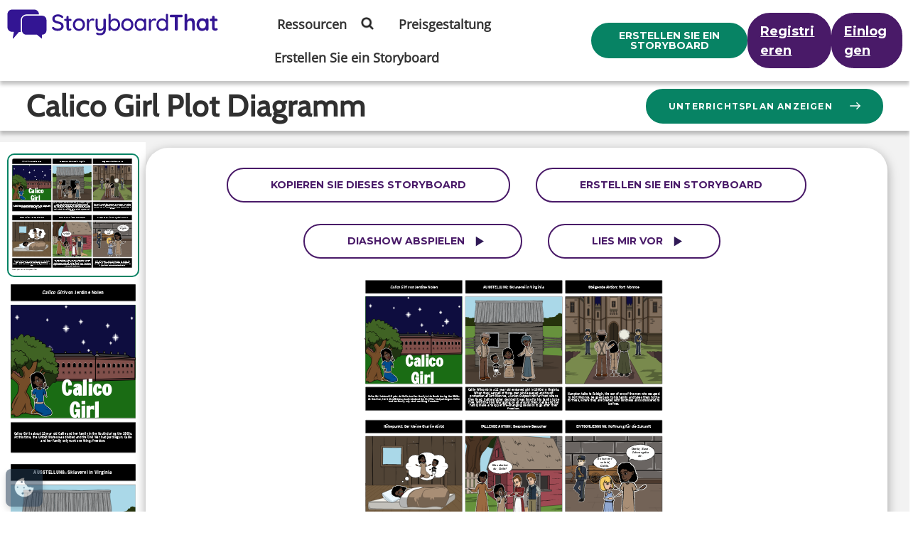

--- FILE ---
content_type: text/css
request_url: https://cdn.storyboardthat.com/css/f0417edce000000-4b54f8e6/view-storyboard-purple.min.css
body_size: 5085
content:
/* Minification failed. Returning unminified contents.
(1,231): run-time error CSS1062: Expected semicolon or closing curly-brace, found '-'
(1,255): run-time error CSS1062: Expected semicolon or closing curly-brace, found '-'
(1,281): run-time error CSS1062: Expected semicolon or closing curly-brace, found '-'
(1,307): run-time error CSS1062: Expected semicolon or closing curly-brace, found '-'
(1,340): run-time error CSS1062: Expected semicolon or closing curly-brace, found '-'
(1,369): run-time error CSS1062: Expected semicolon or closing curly-brace, found '-'
(1,392): run-time error CSS1062: Expected semicolon or closing curly-brace, found '-'
(1,527): run-time error CSS1062: Expected semicolon or closing curly-brace, found '-'
(1,662): run-time error CSS1062: Expected semicolon or closing curly-brace, found '-'
(1,729): run-time error CSS1062: Expected semicolon or closing curly-brace, found '-'
(1,750): run-time error CSS1062: Expected semicolon or closing curly-brace, found '-'
(1,792): run-time error CSS1062: Expected semicolon or closing curly-brace, found '-'
(1,863): run-time error CSS1062: Expected semicolon or closing curly-brace, found '-'
(1,1048): run-time error CSS1039: Token not allowed after unary operator: '-border-radius'
(1,1214): run-time error CSS1039: Token not allowed after unary operator: '-color-variant'
(1,1282): run-time error CSS1039: Token not allowed after unary operator: '-color-variant-2'
(1,1350): run-time error CSS1039: Token not allowed after unary operator: '-color-variant-2'
(1,1424): run-time error CSS1039: Token not allowed after unary operator: '-color-variant'
(1,1485): run-time error CSS1039: Token not allowed after unary operator: '-color-variant-2'
(1,1554): run-time error CSS1039: Token not allowed after unary operator: '-color-variant-3'
(1,1593): run-time error CSS1039: Token not allowed after unary operator: '-color-variant-2'
(1,1665): run-time error CSS1039: Token not allowed after unary operator: '-color-variant-disabled'
(1,1801): run-time error CSS1039: Token not allowed after unary operator: '-color-variant-2'
(1,1874): run-time error CSS1039: Token not allowed after unary operator: '-color-variant-2'
(1,1980): run-time error CSS1039: Token not allowed after unary operator: '-color-variant-2'
(1,2027): run-time error CSS1039: Token not allowed after unary operator: '-border-radius'
(1,2085): run-time error CSS1039: Token not allowed after unary operator: '-color-variant-3'
(1,2202): run-time error CSS1039: Token not allowed after unary operator: '-border-radius'
(1,2250): run-time error CSS1039: Token not allowed after unary operator: '-box-shadow'
(1,2352): run-time error CSS1039: Token not allowed after unary operator: '-color-variant'
(1,2445): run-time error CSS1039: Token not allowed after unary operator: '-border-radius'
(1,2477): run-time error CSS1039: Token not allowed after unary operator: '-box-shadow-2'
(1,2539): run-time error CSS1039: Token not allowed after unary operator: '-box-shadow-3'
(1,2580): run-time error CSS1039: Token not allowed after unary operator: '-text-variant'
(1,2633): run-time error CSS1039: Token not allowed after unary operator: '-color-variant'
(1,2712): run-time error CSS1062: Expected semicolon or closing curly-brace, found '-'
(1,2736): run-time error CSS1062: Expected semicolon or closing curly-brace, found '-'
(1,2762): run-time error CSS1062: Expected semicolon or closing curly-brace, found '-'
(1,2788): run-time error CSS1062: Expected semicolon or closing curly-brace, found '-'
(1,2821): run-time error CSS1062: Expected semicolon or closing curly-brace, found '-'
(1,2850): run-time error CSS1062: Expected semicolon or closing curly-brace, found '-'
(1,2873): run-time error CSS1062: Expected semicolon or closing curly-brace, found '-'
(1,3008): run-time error CSS1062: Expected semicolon or closing curly-brace, found '-'
(1,3143): run-time error CSS1062: Expected semicolon or closing curly-brace, found '-'
(1,3210): run-time error CSS1062: Expected semicolon or closing curly-brace, found '-'
(1,3231): run-time error CSS1062: Expected semicolon or closing curly-brace, found '-'
(1,3273): run-time error CSS1062: Expected semicolon or closing curly-brace, found '-'
(1,3344): run-time error CSS1062: Expected semicolon or closing curly-brace, found '-'
(1,3738): run-time error CSS1039: Token not allowed after unary operator: '-color-variant'
(1,3802): run-time error CSS1039: Token not allowed after unary operator: '-color-variant-2'
(1,3870): run-time error CSS1039: Token not allowed after unary operator: '-color-variant-2'
(1,3940): run-time error CSS1039: Token not allowed after unary operator: '-color-variant'
(1,4001): run-time error CSS1039: Token not allowed after unary operator: '-color-variant-2'
(1,4091): run-time error CSS1039: Token not allowed after unary operator: '-color-variant-2'
(1,4163): run-time error CSS1039: Token not allowed after unary operator: '-color-variant-disabled'
(1,4220): run-time error CSS1039: Token not allowed after unary operator: '-color-variant-disabled'
(1,4335): run-time error CSS1039: Token not allowed after unary operator: '-color-variant-2'
(1,4429): run-time error CSS1039: Token not allowed after unary operator: '-color-variant-2'
(1,4505): run-time error CSS1039: Token not allowed after unary operator: '-color-variant-disabled'
(1,4592): run-time error CSS1039: Token not allowed after unary operator: '-color-variant-2'
(1,5499): run-time error CSS1039: Token not allowed after unary operator: '-color-variant-2'
(1,5579): run-time error CSS1039: Token not allowed after unary operator: '-color-variant-2'
(1,5645): run-time error CSS1039: Token not allowed after unary operator: '-color-variant-2'
(1,6168): run-time error CSS1039: Token not allowed after unary operator: '-text-variant'
(1,6474): run-time error CSS1039: Token not allowed after unary operator: '-color-variant'
(1,6522): run-time error CSS1039: Token not allowed after unary operator: '-color-variant'
(1,6634): run-time error CSS1039: Token not allowed after unary operator: '-border-radius'
(1,6807): run-time error CSS1039: Token not allowed after unary operator: '-color-variant-2'
(1,6853): run-time error CSS1039: Token not allowed after unary operator: '-color-variant-2'
(2,1): run-time error CSS1019: Unexpected token, found '@import'
(2,9): run-time error CSS1019: Unexpected token, found 'url("https://fonts.googleapis.com/css2?family=Montserrat:ital,wght@0,100..900;1,100..900&display=swap")'
(2,113): run-time error CSS1019: Unexpected token, found '@import'
(2,121): run-time error CSS1019: Unexpected token, found 'url("https://fonts.googleapis.com/css2?family=Montserrat:ital,wght@0,100..900;1,100..900&display=swap")'
(2,231): run-time error CSS1062: Expected semicolon or closing curly-brace, found '-'
(2,255): run-time error CSS1062: Expected semicolon or closing curly-brace, found '-'
(2,281): run-time error CSS1062: Expected semicolon or closing curly-brace, found '-'
(2,307): run-time error CSS1062: Expected semicolon or closing curly-brace, found '-'
(2,340): run-time error CSS1062: Expected semicolon or closing curly-brace, found '-'
(2,369): run-time error CSS1062: Expected semicolon or closing curly-brace, found '-'
(2,392): run-time error CSS1062: Expected semicolon or closing curly-brace, found '-'
(2,527): run-time error CSS1062: Expected semicolon or closing curly-brace, found '-'
(2,662): run-time error CSS1062: Expected semicolon or closing curly-brace, found '-'
(2,729): run-time error CSS1062: Expected semicolon or closing curly-brace, found '-'
(2,750): run-time error CSS1062: Expected semicolon or closing curly-brace, found '-'
(2,792): run-time error CSS1062: Expected semicolon or closing curly-brace, found '-'
(2,863): run-time error CSS1062: Expected semicolon or closing curly-brace, found '-'
(2,1048): run-time error CSS1039: Token not allowed after unary operator: '-border-radius'
(2,1214): run-time error CSS1039: Token not allowed after unary operator: '-color-variant'
(2,1282): run-time error CSS1039: Token not allowed after unary operator: '-color-variant-2'
(2,1350): run-time error CSS1039: Token not allowed after unary operator: '-color-variant-2'
(2,1424): run-time error CSS1039: Token not allowed after unary operator: '-color-variant'
(2,1485): run-time error CSS1039: Token not allowed after unary operator: '-color-variant-2'
(2,1554): run-time error CSS1039: Token not allowed after unary operator: '-color-variant-3'
(2,1593): run-time error CSS1039: Token not allowed after unary operator: '-color-variant-2'
(2,1665): run-time error CSS1039: Token not allowed after unary operator: '-color-variant-disabled'
(2,1801): run-time error CSS1039: Token not allowed after unary operator: '-color-variant-2'
(2,1874): run-time error CSS1039: Token not allowed after unary operator: '-color-variant-2'
(2,1980): run-time error CSS1039: Token not allowed after unary operator: '-color-variant-2'
(2,2027): run-time error CSS1039: Token not allowed after unary operator: '-border-radius'
(2,2085): run-time error CSS1039: Token not allowed after unary operator: '-color-variant-3'
(2,2202): run-time error CSS1039: Token not allowed after unary operator: '-border-radius'
(2,2250): run-time error CSS1039: Token not allowed after unary operator: '-box-shadow'
(2,2352): run-time error CSS1039: Token not allowed after unary operator: '-color-variant'
(2,2445): run-time error CSS1039: Token not allowed after unary operator: '-border-radius'
(2,2477): run-time error CSS1039: Token not allowed after unary operator: '-box-shadow-2'
(2,2539): run-time error CSS1039: Token not allowed after unary operator: '-box-shadow-3'
(2,2580): run-time error CSS1039: Token not allowed after unary operator: '-text-variant'
(2,2633): run-time error CSS1039: Token not allowed after unary operator: '-color-variant'
(2,2712): run-time error CSS1062: Expected semicolon or closing curly-brace, found '-'
(2,2736): run-time error CSS1062: Expected semicolon or closing curly-brace, found '-'
(2,2762): run-time error CSS1062: Expected semicolon or closing curly-brace, found '-'
(2,2788): run-time error CSS1062: Expected semicolon or closing curly-brace, found '-'
(2,2821): run-time error CSS1062: Expected semicolon or closing curly-brace, found '-'
(2,2850): run-time error CSS1062: Expected semicolon or closing curly-brace, found '-'
(2,2873): run-time error CSS1062: Expected semicolon or closing curly-brace, found '-'
(2,3008): run-time error CSS1062: Expected semicolon or closing curly-brace, found '-'
(2,3143): run-time error CSS1062: Expected semicolon or closing curly-brace, found '-'
(2,3210): run-time error CSS1062: Expected semicolon or closing curly-brace, found '-'
(2,3231): run-time error CSS1062: Expected semicolon or closing curly-brace, found '-'
(2,3273): run-time error CSS1062: Expected semicolon or closing curly-brace, found '-'
(2,3344): run-time error CSS1062: Expected semicolon or closing curly-brace, found '-'
(2,3738): run-time error CSS1039: Token not allowed after unary operator: '-color-variant'
(2,3802): run-time error CSS1039: Token not allowed after unary operator: '-color-variant-2'
(2,3870): run-time error CSS1039: Token not allowed after unary operator: '-color-variant-2'
(2,3940): run-time error CSS1039: Token not allowed after unary operator: '-color-variant'
(2,4001): run-time error CSS1039: Token not allowed after unary operator: '-color-variant-2'
(2,4091): run-time error CSS1039: Token not allowed after unary operator: '-color-variant-2'
(2,4163): run-time error CSS1039: Token not allowed after unary operator: '-color-variant-disabled'
(2,4220): run-time error CSS1039: Token not allowed after unary operator: '-color-variant-disabled'
(2,4335): run-time error CSS1039: Token not allowed after unary operator: '-color-variant-2'
(2,4429): run-time error CSS1039: Token not allowed after unary operator: '-color-variant-2'
(2,4505): run-time error CSS1039: Token not allowed after unary operator: '-color-variant-disabled'
(2,4592): run-time error CSS1039: Token not allowed after unary operator: '-color-variant-2'
(2,5499): run-time error CSS1039: Token not allowed after unary operator: '-color-variant-2'
(2,5711): run-time error CSS1039: Token not allowed after unary operator: '-box-shadow-2'
(2,6072): run-time error CSS1039: Token not allowed after unary operator: '-color-variant-2'
(2,6125): run-time error CSS1039: Token not allowed after unary operator: '-header-variant'
(2,6379): run-time error CSS1039: Token not allowed after unary operator: '-border-radius'
(2,6417): run-time error CSS1039: Token not allowed after unary operator: '-color-variant-2'
(2,6467): run-time error CSS1039: Token not allowed after unary operator: '-color-variant-2'
(2,6821): run-time error CSS1039: Token not allowed after unary operator: '-color-variant-3'
(2,6860): run-time error CSS1039: Token not allowed after unary operator: '-color-variant-2'
(2,6910): run-time error CSS1039: Token not allowed after unary operator: '-color-variant-2'
(2,7111): run-time error CSS1039: Token not allowed after unary operator: '-border-radius'
(2,7149): run-time error CSS1039: Token not allowed after unary operator: '-color-variant-2'
(2,7239): run-time error CSS1039: Token not allowed after unary operator: '-color-variant-2'
(2,7527): run-time error CSS1039: Token not allowed after unary operator: '-color-variant-3'
(2,7566): run-time error CSS1039: Token not allowed after unary operator: '-color-variant-2'
(2,7616): run-time error CSS1039: Token not allowed after unary operator: '-color-variant-2'
(2,7868): run-time error CSS1039: Token not allowed after unary operator: '-background-variant'
(2,7915): run-time error CSS1039: Token not allowed after unary operator: '-box-shadow-2'
(2,7970): run-time error CSS1039: Token not allowed after unary operator: '-userIcon-variant'
(2,8771): run-time error CSS1039: Token not allowed after unary operator: '-userIcon-variant'
(2,9045): run-time error CSS1039: Token not allowed after unary operator: '-userIcon-variant'
(2,9209): run-time error CSS1039: Token not allowed after unary operator: '-text-variant'
(2,9289): run-time error CSS1039: Token not allowed after unary operator: '-border-radius'
(2,9612): run-time error CSS1039: Token not allowed after unary operator: '-color-variant-2'
(2,9954): run-time error CSS1039: Token not allowed after unary operator: '-border-radius'
(2,9992): run-time error CSS1039: Token not allowed after unary operator: '-color-variant-2'
(2,10042): run-time error CSS1039: Token not allowed after unary operator: '-color-variant-2'
(2,10319): run-time error CSS1039: Token not allowed after unary operator: '-color-variant'
(2,10363): run-time error CSS1039: Token not allowed after unary operator: '-color-variant'
(2,11374): run-time error CSS1039: Token not allowed after unary operator: '-text-variant'
(2,11478): run-time error CSS1039: Token not allowed after unary operator: '-color-variant-2'
(2,11528): run-time error CSS1039: Token not allowed after unary operator: '-color-variant-3'
(2,11587): run-time error CSS1039: Token not allowed after unary operator: '-color-variant-2'
(3,1): run-time error CSS1019: Unexpected token, found '@import'
(3,9): run-time error CSS1019: Unexpected token, found 'url("https://fonts.googleapis.com/css2?family=Montserrat:ital,wght@0,100..900;1,100..900&display=swap")'
(3,113): run-time error CSS1019: Unexpected token, found '@import'
(3,121): run-time error CSS1019: Unexpected token, found 'url("https://fonts.googleapis.com/css2?family=Montserrat:ital,wght@0,100..900;1,100..900&display=swap")'
(3,231): run-time error CSS1062: Expected semicolon or closing curly-brace, found '-'
(3,255): run-time error CSS1062: Expected semicolon or closing curly-brace, found '-'
(3,281): run-time error CSS1062: Expected semicolon or closing curly-brace, found '-'
(3,307): run-time error CSS1062: Expected semicolon or closing curly-brace, found '-'
(3,340): run-time error CSS1062: Expected semicolon or closing curly-brace, found '-'
(3,369): run-time error CSS1062: Expected semicolon or closing curly-brace, found '-'
(3,392): run-time error CSS1062: Expected semicolon or closing curly-brace, found '-'
(3,527): run-time error CSS1062: Expected semicolon or closing curly-brace, found '-'
(3,662): run-time error CSS1062: Expected semicolon or closing curly-brace, found '-'
(3,729): run-time error CSS1062: Expected semicolon or closing curly-brace, found '-'
(3,750): run-time error CSS1062: Expected semicolon or closing curly-brace, found '-'
(3,792): run-time error CSS1062: Expected semicolon or closing curly-brace, found '-'
(3,863): run-time error CSS1062: Expected semicolon or closing curly-brace, found '-'
(3,1048): run-time error CSS1039: Token not allowed after unary operator: '-border-radius'
(3,1214): run-time error CSS1039: Token not allowed after unary operator: '-color-variant'
(3,1282): run-time error CSS1039: Token not allowed after unary operator: '-color-variant-2'
(3,1350): run-time error CSS1039: Token not allowed after unary operator: '-color-variant-2'
(3,1424): run-time error CSS1039: Token not allowed after unary operator: '-color-variant'
(3,1485): run-time error CSS1039: Token not allowed after unary operator: '-color-variant-2'
(3,1554): run-time error CSS1039: Token not allowed after unary operator: '-color-variant-3'
(3,1593): run-time error CSS1039: Token not allowed after unary operator: '-color-variant-2'
(3,1665): run-time error CSS1039: Token not allowed after unary operator: '-color-variant-disabled'
(3,1801): run-time error CSS1039: Token not allowed after unary operator: '-color-variant-2'
(3,1874): run-time error CSS1039: Token not allowed after unary operator: '-color-variant-2'
(3,1980): run-time error CSS1039: Token not allowed after unary operator: '-color-variant-2'
(3,2027): run-time error CSS1039: Token not allowed after unary operator: '-border-radius'
(3,2085): run-time error CSS1039: Token not allowed after unary operator: '-color-variant-3'
(3,2202): run-time error CSS1039: Token not allowed after unary operator: '-border-radius'
(3,2250): run-time error CSS1039: Token not allowed after unary operator: '-box-shadow'
(3,2352): run-time error CSS1039: Token not allowed after unary operator: '-color-variant'
(3,2445): run-time error CSS1039: Token not allowed after unary operator: '-border-radius'
(3,2477): run-time error CSS1039: Token not allowed after unary operator: '-box-shadow-2'
(3,2539): run-time error CSS1039: Token not allowed after unary operator: '-box-shadow-3'
(3,2580): run-time error CSS1039: Token not allowed after unary operator: '-text-variant'
(3,2633): run-time error CSS1039: Token not allowed after unary operator: '-color-variant'
(3,2712): run-time error CSS1062: Expected semicolon or closing curly-brace, found '-'
(3,2736): run-time error CSS1062: Expected semicolon or closing curly-brace, found '-'
(3,2762): run-time error CSS1062: Expected semicolon or closing curly-brace, found '-'
(3,2788): run-time error CSS1062: Expected semicolon or closing curly-brace, found '-'
(3,2821): run-time error CSS1062: Expected semicolon or closing curly-brace, found '-'
(3,2850): run-time error CSS1062: Expected semicolon or closing curly-brace, found '-'
(3,2873): run-time error CSS1062: Expected semicolon or closing curly-brace, found '-'
(3,3008): run-time error CSS1062: Expected semicolon or closing curly-brace, found '-'
(3,3143): run-time error CSS1062: Expected semicolon or closing curly-brace, found '-'
(3,3210): run-time error CSS1062: Expected semicolon or closing curly-brace, found '-'
(3,3231): run-time error CSS1062: Expected semicolon or closing curly-brace, found '-'
(3,3273): run-time error CSS1062: Expected semicolon or closing curly-brace, found '-'
(3,3344): run-time error CSS1062: Expected semicolon or closing curly-brace, found '-'
(3,3738): run-time error CSS1039: Token not allowed after unary operator: '-color-variant'
(3,3802): run-time error CSS1039: Token not allowed after unary operator: '-color-variant-2'
(3,3870): run-time error CSS1039: Token not allowed after unary operator: '-color-variant-2'
(3,3940): run-time error CSS1039: Token not allowed after unary operator: '-color-variant'
(3,4001): run-time error CSS1039: Token not allowed after unary operator: '-color-variant-2'
(3,4091): run-time error CSS1039: Token not allowed after unary operator: '-color-variant-2'
(3,4163): run-time error CSS1039: Token not allowed after unary operator: '-color-variant-disabled'
(3,4220): run-time error CSS1039: Token not allowed after unary operator: '-color-variant-disabled'
(3,4335): run-time error CSS1039: Token not allowed after unary operator: '-color-variant-2'
(3,4429): run-time error CSS1039: Token not allowed after unary operator: '-color-variant-2'
(3,4505): run-time error CSS1039: Token not allowed after unary operator: '-color-variant-disabled'
(3,4592): run-time error CSS1039: Token not allowed after unary operator: '-color-variant-2'
(3,5499): run-time error CSS1039: Token not allowed after unary operator: '-color-variant-2'
(3,5832): run-time error CSS1039: Token not allowed after unary operator: '-color-variant'
(3,5880): run-time error CSS1039: Token not allowed after unary operator: '-color-variant'
(3,5992): run-time error CSS1039: Token not allowed after unary operator: '-border-radius'
(3,6122): run-time error CSS1039: Token not allowed after unary operator: '-color-variant-2'
(3,6168): run-time error CSS1039: Token not allowed after unary operator: '-color-variant-2'
(3,6307): run-time error CSS1039: Token not allowed after unary operator: '-color-variant-2'
(3,6357): run-time error CSS1039: Token not allowed after unary operator: '-color-variant-2'
(3,6471): run-time error CSS1039: Token not allowed after unary operator: '-border-radius'
(3,6604): run-time error CSS1039: Token not allowed after unary operator: '-color-variant'
(3,6648): run-time error CSS1039: Token not allowed after unary operator: '-color-variant'
(3,6844): run-time error CSS1039: Token not allowed after unary operator: '-text-variant'
(3,6888): run-time error CSS1039: Token not allowed after unary operator: '-color-variant-2'
(3,7392): run-time error CSS1039: Token not allowed after unary operator: '-color-variant-2'
(3,7499): run-time error CSS1039: Token not allowed after unary operator: '-text-variant'
(3,7674): run-time error CSS1039: Token not allowed after unary operator: '-userIcon-variant'
(3,7812): run-time error CSS1039: Token not allowed after unary operator: '-text-variant'
(3,10710): run-time error CSS1039: Token not allowed after unary operator: '-color-variant-2'
(3,10832): run-time error CSS1039: Token not allowed after unary operator: '-background-variant'
(3,10879): run-time error CSS1039: Token not allowed after unary operator: '-box-shadow-2'
(3,10982): run-time error CSS1039: Token not allowed after unary operator: '-userIcon-variant'
(4,1): run-time error CSS1019: Unexpected token, found '@import'
(4,9): run-time error CSS1019: Unexpected token, found 'url("https://fonts.googleapis.com/css2?family=Montserrat:ital,wght@0,100..900;1,100..900&display=swap")'
(4,113): run-time error CSS1019: Unexpected token, found '@import'
(4,121): run-time error CSS1019: Unexpected token, found 'url("https://fonts.googleapis.com/css2?family=Montserrat:ital,wght@0,100..900;1,100..900&display=swap")'
(4,231): run-time error CSS1062: Expected semicolon or closing curly-brace, found '-'
(4,255): run-time error CSS1062: Expected semicolon or closing curly-brace, found '-'
(4,281): run-time error CSS1062: Expected semicolon or closing curly-brace, found '-'
(4,307): run-time error CSS1062: Expected semicolon or closing curly-brace, found '-'
(4,340): run-time error CSS1062: Expected semicolon or closing curly-brace, found '-'
(4,369): run-time error CSS1062: Expected semicolon or closing curly-brace, found '-'
(4,392): run-time error CSS1062: Expected semicolon or closing curly-brace, found '-'
(4,527): run-time error CSS1062: Expected semicolon or closing curly-brace, found '-'
(4,662): run-time error CSS1062: Expected semicolon or closing curly-brace, found '-'
(4,729): run-time error CSS1062: Expected semicolon or closing curly-brace, found '-'
(4,750): run-time error CSS1062: Expected semicolon or closing curly-brace, found '-'
(4,792): run-time error CSS1062: Expected semicolon or closing curly-brace, found '-'
(4,863): run-time error CSS1062: Expected semicolon or closing curly-brace, found '-'
(4,1132): run-time error CSS1039: Token not allowed after unary operator: '-border-radius'
(4,1475): run-time error CSS1039: Token not allowed after unary operator: '-color-variant'
(4,1630): run-time error CSS1039: Token not allowed after unary operator: '-color-variant-2'
(4,1698): run-time error CSS1039: Token not allowed after unary operator: '-color-variant-2'
(4,1772): run-time error CSS1039: Token not allowed after unary operator: '-color-variant'
(4,1848): run-time error CSS1039: Token not allowed after unary operator: '-color-variant-2'
(4,1938): run-time error CSS1039: Token not allowed after unary operator: '-color-variant-3'
(4,1977): run-time error CSS1039: Token not allowed after unary operator: '-color-variant-2'
(4,2073): run-time error CSS1039: Token not allowed after unary operator: '-color-variant-disabled'
(4,2209): run-time error CSS1039: Token not allowed after unary operator: '-color-variant-2'
(4,2282): run-time error CSS1039: Token not allowed after unary operator: '-color-variant-2'
(4,2572): run-time error CSS1039: Token not allowed after unary operator: '-color-variant-2'
(4,2619): run-time error CSS1039: Token not allowed after unary operator: '-border-radius'
(4,2891): run-time error CSS1039: Token not allowed after unary operator: '-color-variant-3'
(4,3008): run-time error CSS1039: Token not allowed after unary operator: '-border-radius'
(4,3056): run-time error CSS1039: Token not allowed after unary operator: '-box-shadow'
(4,3158): run-time error CSS1039: Token not allowed after unary operator: '-color-variant'
(4,3251): run-time error CSS1039: Token not allowed after unary operator: '-border-radius'
(4,3283): run-time error CSS1039: Token not allowed after unary operator: '-box-shadow-2'
(4,3345): run-time error CSS1039: Token not allowed after unary operator: '-box-shadow-3'
(4,3386): run-time error CSS1039: Token not allowed after unary operator: '-text-variant'
(4,3439): run-time error CSS1039: Token not allowed after unary operator: '-color-variant'
(4,3518): run-time error CSS1062: Expected semicolon or closing curly-brace, found '-'
(4,3542): run-time error CSS1062: Expected semicolon or closing curly-brace, found '-'
(4,3568): run-time error CSS1062: Expected semicolon or closing curly-brace, found '-'
(4,3594): run-time error CSS1062: Expected semicolon or closing curly-brace, found '-'
(4,3627): run-time error CSS1062: Expected semicolon or closing curly-brace, found '-'
(4,3656): run-time error CSS1062: Expected semicolon or closing curly-brace, found '-'
(4,3679): run-time error CSS1062: Expected semicolon or closing curly-brace, found '-'
(4,3814): run-time error CSS1062: Expected semicolon or closing curly-brace, found '-'
(4,3949): run-time error CSS1062: Expected semicolon or closing curly-brace, found '-'
(4,4016): run-time error CSS1062: Expected semicolon or closing curly-brace, found '-'
(4,4037): run-time error CSS1062: Expected semicolon or closing curly-brace, found '-'
(4,4079): run-time error CSS1062: Expected semicolon or closing curly-brace, found '-'
(4,4150): run-time error CSS1062: Expected semicolon or closing curly-brace, found '-'
(4,5119): run-time error CSS1039: Token not allowed after unary operator: '-color-variant'
(4,5270): run-time error CSS1039: Token not allowed after unary operator: '-color-variant-2'
(4,5338): run-time error CSS1039: Token not allowed after unary operator: '-color-variant-2'
(4,5408): run-time error CSS1039: Token not allowed after unary operator: '-color-variant'
(4,5484): run-time error CSS1039: Token not allowed after unary operator: '-color-variant-2'
(4,5595): run-time error CSS1039: Token not allowed after unary operator: '-color-variant-2'
(4,5691): run-time error CSS1039: Token not allowed after unary operator: '-color-variant-disabled'
(4,5748): run-time error CSS1039: Token not allowed after unary operator: '-color-variant-disabled'
(4,5863): run-time error CSS1039: Token not allowed after unary operator: '-color-variant-2'
(4,5957): run-time error CSS1039: Token not allowed after unary operator: '-color-variant-2'
(4,6033): run-time error CSS1039: Token not allowed after unary operator: '-color-variant-disabled'
(4,6304): run-time error CSS1039: Token not allowed after unary operator: '-color-variant-2'
(4,7211): run-time error CSS1039: Token not allowed after unary operator: '-color-variant-2'
(4,7253): run-time error CSS1030: Expected identifier, found '*'
(4,7254): run-time error CSS1031: Expected selector, found ')'
(4,7254): run-time error CSS1025: Expected comma or open brace, found ')'
(4,7553): run-time error CSS1039: Token not allowed after unary operator: '-color-variant-2'
(4,7614): run-time error CSS1039: Token not allowed after unary operator: '-color-variant-2'
(4,7849): run-time error CSS1039: Token not allowed after unary operator: '-color-variant-2'
(4,8103): run-time error CSS1039: Token not allowed after unary operator: '-color-variant-2'
(4,8281): run-time error CSS1039: Token not allowed after unary operator: '-userIcon-variant'
(4,9034): run-time error CSS1039: Token not allowed after unary operator: '-text-variant'
(4,9162): run-time error CSS1039: Token not allowed after unary operator: '-color-variant-2'
(4,9517): run-time error CSS1039: Token not allowed after unary operator: '-background-variant'
(4,9657): run-time error CSS1039: Token not allowed after unary operator: '-color-variant-2'
(4,9781): run-time error CSS1039: Token not allowed after unary operator: '-text-variant'
(4,9943): run-time error CSS1039: Token not allowed after unary operator: '-border-radius'
(4,9975): run-time error CSS1039: Token not allowed after unary operator: '-box-shadow'
(4,10082): run-time error CSS1062: Expected semicolon or closing curly-brace, found '-'
(4,10103): run-time error CSS1062: Expected semicolon or closing curly-brace, found '-'
(4,11295): run-time error CSS1039: Token not allowed after unary operator: '-color-variant-2'
(4,11354): run-time error CSS1039: Token not allowed after unary operator: '-color-variant-2'
 */
@import url("https://fonts.googleapis.com/css2?family=Montserrat:ital,wght@0,100..900;1,100..900&display=swap");@import url("https://fonts.googleapis.com/css2?family=Montserrat:ital,wght@0,100..900;1,100..900&display=swap");:root{--color-variant:#078364;--color-variant-2:#491a68;--color-variant-3:#f1e3fc;--color-variant-disabled:#746d7d;--background-variant:#f2f2f2;--text-variant:#303030;--filter-variant:brightness(0) saturate(100%) invert(17%) sepia(41%) saturate(2657%) hue-rotate(254deg) brightness(83%) contrast(104%);--header-variant:brightness(0) saturate(100%) invert(13%) sepia(64%) saturate(6961%) hue-rotate(257deg) brightness(59%) contrast(102%);--userIcon-variant:hue-rotate(52deg) brightness(1.1) contrast(1.4);--border-radius:2rem;--box-shadow:rgba(0,0,0,.35) 0px 5px 15px;--box-shadow-2:rgba(0,0,0,.12) 0px 1px 3px,rgba(0,0,0,.24) 0px 1px 2px;--box-shadow-3:rgba(14,30,37,.12) 0px 2px 4px 0px,rgba(14,30,37,.32) 0px 2px 16px 0px;}.btn-accent-alt,.btn-accent,.btn-primary-alt,.btn-primary{color:#fff!important;border-radius:var(--border-radius);}.btn-accent-alt:hover,.btn-accent:hover,.btn-primary-alt:hover,.btn-primary:hover{text-decoration:none!important;}.btn-primary{background-color:var(--color-variant)!important;}.btn-primary:hover{background-color:var(--color-variant-2)!important;}.btn-primary-alt{background-color:var(--color-variant-2)!important;}.btn-primary-alt:hover{background-color:var(--color-variant)!important;}.btn-accent{background-color:var(--color-variant-2)!important;}.btn-accent:hover{background-color:var(--color-variant-3)!important;color:var(--color-variant-2)!important;}.btn-accent:disabled{background-color:var(--color-variant-disabled)!important;color:#fff!important;pointer-events:none;}.btn-accent-alt{background-color:#fff!important;color:var(--color-variant-2)!important;}.btn-accent-alt:hover{background-color:var(--color-variant-2)!important;color:#fff!important;}.btn-outline{background-color:#fff!important;color:var(--color-variant-2)!important;border-radius:var(--border-radius);}.btn-outline:hover{background-color:var(--color-variant-3)!important;text-decoration:none!important;}.container-card,.container-card-hover{border-radius:var(--border-radius);background:#fff;box-shadow:var(--box-shadow);}.container-card-hover{cursor:pointer;}.container-card-hover:hover{background-color:var(--color-variant);color:#fff;}.container-card-hover-2{background-color:#fff;border-radius:var(--border-radius);box-shadow:var(--box-shadow-2);}.container-card-hover-2:hover{box-shadow:var(--box-shadow-3);}.text-heading{color:var(--text-variant)!important;}.plus-sign-icon{color:var(--color-variant);}.container-card-hover:hover .plus-sign-icon{color:#fff;}:root{--color-variant:#078364;--color-variant-2:#491a68;--color-variant-3:#f1e3fc;--color-variant-disabled:#746d7d;--background-variant:#f2f2f2;--text-variant:#303030;--filter-variant:brightness(0) saturate(100%) invert(17%) sepia(41%) saturate(2657%) hue-rotate(254deg) brightness(83%) contrast(104%);--header-variant:brightness(0) saturate(100%) invert(13%) sepia(64%) saturate(6961%) hue-rotate(257deg) brightness(59%) contrast(102%);--userIcon-variant:hue-rotate(52deg) brightness(1.1) contrast(1.4);--border-radius:2rem;--box-shadow:rgba(0,0,0,.35) 0px 5px 15px;--box-shadow-2:rgba(0,0,0,.12) 0px 1px 3px,rgba(0,0,0,.24) 0px 1px 2px;--box-shadow-3:rgba(14,30,37,.12) 0px 2px 4px 0px,rgba(14,30,37,.32) 0px 2px 16px 0px;}.text-montserrat,.btn-outline,.btn-primary-alt,.btn-primary,.text-heading{font-family:"Montserrat",sans-serif!important;font-optical-sizing:auto!important;}.text-heading{font-size:2rem;}.btn-outline,.btn-primary-alt,.btn-primary{display:inline-block;text-decoration:none;}.btn-primary{border:2px solid var(--color-variant)!important;}.btn-primary:hover{border-color:var(--color-variant-2)!important;}.btn-primary-alt{border:2px solid var(--color-variant-2)!important;}.btn-primary-alt:hover{border-color:var(--color-variant)!important;}.btn-accent{border:2px solid var(--color-variant-2)!important;text-decoration:none;}.btn-accent:hover{border:2px solid var(--color-variant-2)!important;}.btn-accent:disabled{border:2px solid var(--color-variant-disabled)!important;background-color:var(--color-variant-disabled)!important;color:#fff!important;pointer-events:none;}.btn-accent-alt{border:2px solid var(--color-variant-2)!important;text-decoration:none;}.btn-accent-alt:hover{border:2px solid var(--color-variant-2)!important;}.btn-accent-alt:disabled{border:2px solid var(--color-variant-disabled)!important;}.btn-outline{max-width:25rem;border:2px solid var(--color-variant-2)!important;}.btn-sm{padding:.375rem 1rem;font-size:.875rem;font-weight:600;}.btn-lg{padding:.5rem 1.875rem;font-size:1.2rem;font-weight:bold;}.btn-wide{padding:.5rem 3.125rem;font-size:1.125rem;font-weight:600;text-transform:uppercase;letter-spacing:.03rem;}.container-card,.container-card-hover{border:0;}.container-card-hover:hover{border:0;}.container-card-hover-2{padding:1rem;transition:transform .2s;width:100%;}.container-card-hover-2:hover{transform:translateY(-4px);}.pagination-grid{display:grid;justify-content:center;align-items:center;grid-template-columns:repeat(auto-fit,40px);gap:.25rem;}.pt-modal-close{position:absolute;right:.5rem;top:.5rem;background:#fff;border:2px solid var(-\2d color-variant-2);cursor:pointer;display:none;align-items:center;justify-content:center;width:35px!important;height:35px!important;border-radius:50%;z-index:99;}.pt-modal-close>*{fill:var(--color-variant-2);}.footer-area{margin-bottom:0!important;background-color:var(--color-variant-2)!important;}.footer-bottom{background-color:var(--color-variant-2)!important;}.footer-area>*,.footer-list-heading,.footer-list-item,.footer-link,.num-created-storyboards,.sub-heading,b.orange{font-family:"Montserrat",sans-serif!important;font-optical-sizing:auto!important;}body>section.outer_sec.async-partial.fade-in>section>div>div.hdng.mb-4>div.num-created-storyboards,body>section.outer_sec.async-partial.fade-in>section>div>div.hdng.mb-4>div.sub-heading,body>section.outer_sec.async-partial.fade-in>section>div>div.hdng.mb-4>div.num-created-storyboards>b{color:var(--text-variant)!important;}body>section.outer_sec.async-partial.fade-in>footer>div.footer-top>div{padding-top:1rem;}body>section.outer_sec.async-partial.fade-in>section{background-color:transparent;}body>section.outer_sec.async-partial.fade-in>section>div>div.footer-cta.text-center>a{background-color:var(--color-variant)!important;border:2px solid var(--color-variant)!important;font-family:"Montserrat",sans-serif!important;color:#fff!important;border-radius:var(--border-radius);display:inline-block;text-decoration:none;}body>section.outer_sec.async-partial.fade-in>section>div>div.footer-cta.text-center>a:hover{background-color:var(--color-variant-2)!important;border-color:var(--color-variant-2)!important;text-decoration:none!important;}
@import url("https://fonts.googleapis.com/css2?family=Montserrat:ital,wght@0,100..900;1,100..900&display=swap");@import url("https://fonts.googleapis.com/css2?family=Montserrat:ital,wght@0,100..900;1,100..900&display=swap");:root{--color-variant:#078364;--color-variant-2:#491a68;--color-variant-3:#f1e3fc;--color-variant-disabled:#746d7d;--background-variant:#f2f2f2;--text-variant:#303030;--filter-variant:brightness(0) saturate(100%) invert(17%) sepia(41%) saturate(2657%) hue-rotate(254deg) brightness(83%) contrast(104%);--header-variant:brightness(0) saturate(100%) invert(13%) sepia(64%) saturate(6961%) hue-rotate(257deg) brightness(59%) contrast(102%);--userIcon-variant:hue-rotate(52deg) brightness(1.1) contrast(1.4);--border-radius:2rem;--box-shadow:rgba(0,0,0,.35) 0px 5px 15px;--box-shadow-2:rgba(0,0,0,.12) 0px 1px 3px,rgba(0,0,0,.24) 0px 1px 2px;--box-shadow-3:rgba(14,30,37,.12) 0px 2px 4px 0px,rgba(14,30,37,.32) 0px 2px 16px 0px;}.btn-accent-alt,.btn-accent,.btn-primary-alt,.btn-primary{color:#fff!important;border-radius:var(--border-radius);}.btn-accent-alt:hover,.btn-accent:hover,.btn-primary-alt:hover,.btn-primary:hover{text-decoration:none!important;}.btn-primary{background-color:var(--color-variant)!important;}.btn-primary:hover{background-color:var(--color-variant-2)!important;}.btn-primary-alt{background-color:var(--color-variant-2)!important;}.btn-primary-alt:hover{background-color:var(--color-variant)!important;}.btn-accent{background-color:var(--color-variant-2)!important;}.btn-accent:hover{background-color:var(--color-variant-3)!important;color:var(--color-variant-2)!important;}.btn-accent:disabled{background-color:var(--color-variant-disabled)!important;color:#fff!important;pointer-events:none;}.btn-accent-alt{background-color:#fff!important;color:var(--color-variant-2)!important;}.btn-accent-alt:hover{background-color:var(--color-variant-2)!important;color:#fff!important;}.btn-outline{background-color:#fff!important;color:var(--color-variant-2)!important;border-radius:var(--border-radius);}.btn-outline:hover{background-color:var(--color-variant-3)!important;text-decoration:none!important;}.container-card,.container-card-hover{border-radius:var(--border-radius);background:#fff;box-shadow:var(--box-shadow);}.container-card-hover{cursor:pointer;}.container-card-hover:hover{background-color:var(--color-variant);color:#fff;}.container-card-hover-2{background-color:#fff;border-radius:var(--border-radius);box-shadow:var(--box-shadow-2);}.container-card-hover-2:hover{box-shadow:var(--box-shadow-3);}.text-heading{color:var(--text-variant)!important;}.plus-sign-icon{color:var(--color-variant);}.container-card-hover:hover .plus-sign-icon{color:#fff;}:root{--color-variant:#078364;--color-variant-2:#491a68;--color-variant-3:#f1e3fc;--color-variant-disabled:#746d7d;--background-variant:#f2f2f2;--text-variant:#303030;--filter-variant:brightness(0) saturate(100%) invert(17%) sepia(41%) saturate(2657%) hue-rotate(254deg) brightness(83%) contrast(104%);--header-variant:brightness(0) saturate(100%) invert(13%) sepia(64%) saturate(6961%) hue-rotate(257deg) brightness(59%) contrast(102%);--userIcon-variant:hue-rotate(52deg) brightness(1.1) contrast(1.4);--border-radius:2rem;--box-shadow:rgba(0,0,0,.35) 0px 5px 15px;--box-shadow-2:rgba(0,0,0,.12) 0px 1px 3px,rgba(0,0,0,.24) 0px 1px 2px;--box-shadow-3:rgba(14,30,37,.12) 0px 2px 4px 0px,rgba(14,30,37,.32) 0px 2px 16px 0px;}.text-montserrat,.btn-outline,.btn-primary-alt,.btn-primary,.text-heading{font-family:"Montserrat",sans-serif!important;font-optical-sizing:auto!important;}.text-heading{font-size:2rem;}.btn-outline,.btn-primary-alt,.btn-primary{display:inline-block;text-decoration:none;}.btn-primary{border:2px solid var(--color-variant)!important;}.btn-primary:hover{border-color:var(--color-variant-2)!important;}.btn-primary-alt{border:2px solid var(--color-variant-2)!important;}.btn-primary-alt:hover{border-color:var(--color-variant)!important;}.btn-accent{border:2px solid var(--color-variant-2)!important;text-decoration:none;}.btn-accent:hover{border:2px solid var(--color-variant-2)!important;}.btn-accent:disabled{border:2px solid var(--color-variant-disabled)!important;background-color:var(--color-variant-disabled)!important;color:#fff!important;pointer-events:none;}.btn-accent-alt{border:2px solid var(--color-variant-2)!important;text-decoration:none;}.btn-accent-alt:hover{border:2px solid var(--color-variant-2)!important;}.btn-accent-alt:disabled{border:2px solid var(--color-variant-disabled)!important;}.btn-outline{max-width:25rem;border:2px solid var(--color-variant-2)!important;}.btn-sm{padding:.375rem 1rem;font-size:.875rem;font-weight:600;}.btn-lg{padding:.5rem 1.875rem;font-size:1.2rem;font-weight:bold;}.btn-wide{padding:.5rem 3.125rem;font-size:1.125rem;font-weight:600;text-transform:uppercase;letter-spacing:.03rem;}.container-card,.container-card-hover{border:0;}.container-card-hover:hover{border:0;}.container-card-hover-2{padding:1rem;transition:transform .2s;width:100%;}.container-card-hover-2:hover{transform:translateY(-4px);}.pagination-grid{display:grid;justify-content:center;align-items:center;grid-template-columns:repeat(auto-fit,40px);gap:.25rem;}.pt-modal-close{position:absolute;right:.5rem;top:.5rem;background:#fff;border:2px solid var(-\2d color-variant-2);cursor:pointer;display:none;align-items:center;justify-content:center;width:35px!important;height:35px!important;border-radius:50%;z-index:99;}.pt-modal-close>*{fill:var(--color-variant-2);}body>section.outer_sec.header-section>header>*{box-sizing:border-box!important;}body>section.outer_sec.header-section>header>div.header-22-container.clearfix{padding-left:.5rem;box-shadow:var(--box-shadow-2);}#localized-one-dollar,#lhm-localized-one-dollar{color:#fff!important;}body>section>header>div.header-22-container.clearfix.v_hasHamMenu>div.header-22-menu>ul>li:nth-child(2)>a:hover #localized-one-dollar,body>section.outer_sec.header-section>div.v_offsetMenuWrapper>div>div>a.v_sbtMenuCTA.purchase_btn:hover #lhm-localized-one-dollar{color:var(--color-variant-2)!important;}#headerLogo{filter:var(--header-variant)!important;}body>section.outer_sec.header-section>header>div.header-22-container.clearfix>div.header-22-menu>ul>li>a{font-family:"Montserrat",sans-serif!important;font-optical-sizing:auto!important;color:#fff!important;border-radius:var(--border-radius);background-color:var(--color-variant-2)!important;border:2px solid var(--color-variant-2)!important;text-decoration:none;margin-top:.1rem;}body>section.outer_sec.header-section>header>div.header-22-container.clearfix>div.header-22-menu>ul>li>a svg{display:none;}body>section.outer_sec.header-section>header>div.header-22-container.clearfix>div.header-22-menu>ul>li>a:hover{text-decoration:none!important;background-color:var(--color-variant-3)!important;color:var(--color-variant-2)!important;border:2px solid var(--color-variant-2)!important;}ul.right-menu>li>a.btn-buy-now.header-22-item,ul.right-menu>li>aside>a.header-22-item{font-family:"Montserrat",sans-serif!important;color:#fff!important;border-radius:var(--border-radius);background-color:var(--color-variant-2)!important;border:0!important;text-decoration:none;border:2px solid var(--color-variant-2)!important;}ul.right-menu>li>a.btn-buy-now.header-22-item svg,ul.right-menu>li>aside>a.header-22-item svg{display:none;}ul.right-menu>li>a.btn-buy-now.header-22-item:hover,ul.right-menu>li>aside>a.header-22-item:hover{text-decoration:none!important;background-color:var(--color-variant-3)!important;color:var(--color-variant-2)!important;border:2px solid var(--color-variant-2)!important;}#headerProfileDropdown,body>section.outer_sec.header-section>header>div.header-22-container.clearfix>div.header-22-menu>ul>div>ul,.profileDropdownWrp.open .profileDropdown:after,.profileDropdownWrp>ul{background-color:var(--background-variant)!important;box-shadow:var(--box-shadow-2);}#headerProfileDropdown>img{filter:var(--userIcon-variant)!important;}body>section.outer_sec.header-section>header>div.header-22-container.clearfix>div.header-22-menu>ul>div>ul>li.firstList,.profileDropdownWrp>ul>li.firstList{background-color:#fff!important;border-radius:2rem;padding:.25rem 1rem!important;padding-left:1rem!important;display:flex;justify-content:center;align-items:center;gap:1rem;border-bottom:0;max-width:250px;margin:auto;}body>section.outer_sec.header-section>header>div.header-22-container.clearfix>div.header-22-menu>ul>div>ul>li.firstList>span,.profileDropdownWrp>ul>li.firstList>span{max-width:80%;}body>section.outer_sec.header-section>header>div.header-22-container.clearfix>div.header-22-menu>ul>div>ul>li.firstList>img,.profileDropdownWrp>ul>li.firstList>img{position:initial;height:35px;width:35px;filter:var(--userIcon-variant)!important;}#profile-dropdown-username,#profile-dropdown-email{display:block;}body>section.outer_sec.header-section>header>div.header-22-container.clearfix>div.header-22-menu>ul>div>ul>li>a>img,.profileDropdownWrp>ul>li>a>img{margin-left:.5rem;filter:var(--userIcon-variant)!important;}.profileDropdownWrp ul li:not(.tryOneMonth) a{text-decoration:none!important;font-family:"Montserrat",sans-serif!important;color:var(--text-variant);padding:5px 10px;text-wrap:auto;display:block;border-radius:var(--border-radius);}.profileDropdownWrp ul li:not(.tryOneMonth):not(.firstList) a{display:flex;justify-content:start;padding-left:5rem;border-radius:0;}body>section.outer_sec.header-section>header>div.header-22-container.clearfix>div.header-22-menu>ul>div>ul>li:hover>a,.profileDropdownWrp>ul>li:hover>a{background-color:var(--color-variant-2)!important;color:#fff!important;}body>section.outer_sec.header-section>header>div.header-22-container.clearfix>div.header-22-menu>ul>div>ul>li.tryOneMonth>a,.profileDropdownWrp>ul>li.tryOneMonth>a{font-family:"Montserrat",sans-serif!important;display:inline-block;text-decoration:none;color:#fff!important;border-radius:var(--border-radius);background-color:var(--color-variant-2)!important;border:2px solid var(--color-variant-2)!important;font-weight:normal;}body>section.outer_sec.header-section>header>div.header-22-container.clearfix>div.header-22-menu>ul>div>ul>li.tryOneMonth>a:hover,.profileDropdownWrp>ul>li.tryOneMonth>a:hover{text-decoration:none!important;background-color:var(--color-variant)!important;border-color:var(--color-variant)!important;}body>section.outer_sec.header-section>div.v_offsetMenuWrapper>div>div>a.v_sbtMenuCTA.basic_btn{font-weight:bold;}body>section>header>div.header-22-container.clearfix.v_hasHamMenu>div.header-22-menu>ul>div>ul>li.firstList>img{display:none;}body>section>header>div.header-22-container.clearfix.v_hasHamMenu>div.header-22-menu>ul>div>ul>li.firstList>div{padding:.25rem .5rem;}body>section>header>div.header-22-container.clearfix.v_hasHamMenu>div.header-22-menu>ul>div>ul>li.firstList>div>a{padding:5px;}body>section>header>div.header-22-container.clearfix.v_hasHamMenu>div.header-22-menu>ul>div>ul>li.firstList{padding-left:0!important;padding:0!important;max-width:100%;border-radius:.5rem;margin:.25rem;}body>section.outer_sec.header-section>header>div.header-22-container.clearfix.v_hasHamMenu>div.header-22-menu>ul>div>ul>li.tryOneMonth>a{width:100%;display:inline-flex;padding:1rem;text-transform:uppercase;letter-spacing:1px;}#new-display-name-input[type=text]:disabled{color:var(--text-variant)!important;background-color:#fff!important;}#new-display-name-input[type=text]{color:var(--color-variant-2)!important;background-color:var(--color-variant-3)!important;}#edit-name-warning{color:var(--color-variant-2)!important;}body>section.outer_sec.header-section>header>div.header-22-container.clearfix>div.header-22-menu>ul>li>a{margin:.5rem!important;}
@import url("https://fonts.googleapis.com/css2?family=Montserrat:ital,wght@0,100..900;1,100..900&display=swap");@import url("https://fonts.googleapis.com/css2?family=Montserrat:ital,wght@0,100..900;1,100..900&display=swap");:root{--color-variant:#078364;--color-variant-2:#491a68;--color-variant-3:#f1e3fc;--color-variant-disabled:#746d7d;--background-variant:#f2f2f2;--text-variant:#303030;--filter-variant:brightness(0) saturate(100%) invert(17%) sepia(41%) saturate(2657%) hue-rotate(254deg) brightness(83%) contrast(104%);--header-variant:brightness(0) saturate(100%) invert(13%) sepia(64%) saturate(6961%) hue-rotate(257deg) brightness(59%) contrast(102%);--userIcon-variant:hue-rotate(52deg) brightness(1.1) contrast(1.4);--border-radius:2rem;--box-shadow:rgba(0,0,0,.35) 0px 5px 15px;--box-shadow-2:rgba(0,0,0,.12) 0px 1px 3px,rgba(0,0,0,.24) 0px 1px 2px;--box-shadow-3:rgba(14,30,37,.12) 0px 2px 4px 0px,rgba(14,30,37,.32) 0px 2px 16px 0px;}.btn-accent-alt,.btn-accent,.btn-primary-alt,.btn-primary{color:#fff!important;border-radius:var(--border-radius);}.btn-accent-alt:hover,.btn-accent:hover,.btn-primary-alt:hover,.btn-primary:hover{text-decoration:none!important;}.btn-primary{background-color:var(--color-variant)!important;}.btn-primary:hover{background-color:var(--color-variant-2)!important;}.btn-primary-alt{background-color:var(--color-variant-2)!important;}.btn-primary-alt:hover{background-color:var(--color-variant)!important;}.btn-accent{background-color:var(--color-variant-2)!important;}.btn-accent:hover{background-color:var(--color-variant-3)!important;color:var(--color-variant-2)!important;}.btn-accent:disabled{background-color:var(--color-variant-disabled)!important;color:#fff!important;pointer-events:none;}.btn-accent-alt{background-color:#fff!important;color:var(--color-variant-2)!important;}.btn-accent-alt:hover{background-color:var(--color-variant-2)!important;color:#fff!important;}.btn-outline{background-color:#fff!important;color:var(--color-variant-2)!important;border-radius:var(--border-radius);}.btn-outline:hover{background-color:var(--color-variant-3)!important;text-decoration:none!important;}.container-card,.container-card-hover{border-radius:var(--border-radius);background:#fff;box-shadow:var(--box-shadow);}.container-card-hover{cursor:pointer;}.container-card-hover:hover{background-color:var(--color-variant);color:#fff;}.container-card-hover-2{background-color:#fff;border-radius:var(--border-radius);box-shadow:var(--box-shadow-2);}.container-card-hover-2:hover{box-shadow:var(--box-shadow-3);}.text-heading{color:var(--text-variant)!important;}.plus-sign-icon{color:var(--color-variant);}.container-card-hover:hover .plus-sign-icon{color:#fff;}:root{--color-variant:#078364;--color-variant-2:#491a68;--color-variant-3:#f1e3fc;--color-variant-disabled:#746d7d;--background-variant:#f2f2f2;--text-variant:#303030;--filter-variant:brightness(0) saturate(100%) invert(17%) sepia(41%) saturate(2657%) hue-rotate(254deg) brightness(83%) contrast(104%);--header-variant:brightness(0) saturate(100%) invert(13%) sepia(64%) saturate(6961%) hue-rotate(257deg) brightness(59%) contrast(102%);--userIcon-variant:hue-rotate(52deg) brightness(1.1) contrast(1.4);--border-radius:2rem;--box-shadow:rgba(0,0,0,.35) 0px 5px 15px;--box-shadow-2:rgba(0,0,0,.12) 0px 1px 3px,rgba(0,0,0,.24) 0px 1px 2px;--box-shadow-3:rgba(14,30,37,.12) 0px 2px 4px 0px,rgba(14,30,37,.32) 0px 2px 16px 0px;}.text-montserrat,.btn-outline,.btn-primary-alt,.btn-primary,.text-heading{font-family:"Montserrat",sans-serif!important;font-optical-sizing:auto!important;}.text-heading{font-size:2rem;}.btn-outline,.btn-primary-alt,.btn-primary{display:inline-block;text-decoration:none;}.btn-primary{border:2px solid var(--color-variant)!important;}.btn-primary:hover{border-color:var(--color-variant-2)!important;}.btn-primary-alt{border:2px solid var(--color-variant-2)!important;}.btn-primary-alt:hover{border-color:var(--color-variant)!important;}.btn-accent{border:2px solid var(--color-variant-2)!important;text-decoration:none;}.btn-accent:hover{border:2px solid var(--color-variant-2)!important;}.btn-accent:disabled{border:2px solid var(--color-variant-disabled)!important;background-color:var(--color-variant-disabled)!important;color:#fff!important;pointer-events:none;}.btn-accent-alt{border:2px solid var(--color-variant-2)!important;text-decoration:none;}.btn-accent-alt:hover{border:2px solid var(--color-variant-2)!important;}.btn-accent-alt:disabled{border:2px solid var(--color-variant-disabled)!important;}.btn-outline{max-width:25rem;border:2px solid var(--color-variant-2)!important;}.btn-sm{padding:.375rem 1rem;font-size:.875rem;font-weight:600;}.btn-lg{padding:.5rem 1.875rem;font-size:1.2rem;font-weight:bold;}.btn-wide{padding:.5rem 3.125rem;font-size:1.125rem;font-weight:600;text-transform:uppercase;letter-spacing:.03rem;}.container-card,.container-card-hover{border:0;}.container-card-hover:hover{border:0;}.container-card-hover-2{padding:1rem;transition:transform .2s;width:100%;}.container-card-hover-2:hover{transform:translateY(-4px);}.pagination-grid{display:grid;justify-content:center;align-items:center;grid-template-columns:repeat(auto-fit,40px);gap:.25rem;}.pt-modal-close{position:absolute;right:.5rem;top:.5rem;background:#fff;border:2px solid var(-\2d color-variant-2);cursor:pointer;display:none;align-items:center;justify-content:center;width:35px!important;height:35px!important;border-radius:50%;z-index:99;}.pt-modal-close>*{fill:var(--color-variant-2);}body>section>div.v_offsetMenuWrapper>div.v_menuContents{background-color:#fff;}body>section>div.v_offsetMenuWrapper>div.v_menuExpanderWrap{background-color:#fff;}.v_menuCTAWrapper{border-bottom:0!important;}body>section>div.v_offsetMenuWrapper>div.v_menuContents>div>a.v_sbtMenuCTA.basic_btn{background-color:var(--color-variant)!important;border:2px solid var(--color-variant)!important;font-family:"Montserrat",sans-serif!important;color:#fff!important;border-radius:var(--border-radius);}body>section>div.v_offsetMenuWrapper>div.v_menuContents>div>a.v_sbtMenuCTA.basic_btn:hover{background-color:var(--color-variant-2)!important;border-color:var(--color-variant-2)!important;}body>section>div.v_offsetMenuWrapper>div.v_menuContents>div>a.v_sbtMenuCTA.purchase_btn{background-color:var(--color-variant-2)!important;border:2px solid var(--color-variant-2)!important;font-family:"Montserrat",sans-serif!important;color:#fff!important;border-radius:var(--border-radius);}body>section>div.v_offsetMenuWrapper>div.v_menuContents>div>a.v_sbtMenuCTA.purchase_btn:hover{background-color:var(--color-variant)!important;border-color:var(--color-variant)!important;}body>section>div.v_offsetMenuWrapper>div.v_menuContents>ul>li>a{text-decoration:none!important;font-family:"Montserrat",sans-serif!important;font-weight:bold;color:var(--text-variant);border-bottom:1px solid var(--color-variant-2)!important;}body>section>div.v_offsetMenuWrapper>div.v_menuContents>ul>li>div>span{font-weight:bold;}body:not(.v_menuOpened)>section>div.v_offsetMenuWrapper:not(:hover)>div.v_menuContents>ul>li>a,body:not(.v_menuOpened) .v_offsetMenuWrapper:not(:hover) .v_menuCTAWrapper>.v_sbtMenuCTA.basic_btn{color:transparent!important;}body>section>div.v_offsetMenuWrapper{z-index:991;}body>section>div.v_offsetMenuWrapper>div.v_menuContents>ul>li>a:hover{color:#fff!important;background-color:var(--color-variant-2)!important;text-decoration:none!important;}.v_offsetMenuWrapper .grp_icon span{color:var(--text-variant)!important;}span.v_icon{background:transparent!important;align-items:center;}.v_menuWrapper .grp_icon svg,.v_offsetMenuWrapper .grp_icon .v_icon svg{filter:var(--userIcon-variant)!important;}body>section>div.v_offsetMenuWrapper>div.v_menuContents>ul>li>a:not(.grp_icon){border-bottom:1px solid var(--text-variant)!important;}.v_menuWrapper li a{background-repeat:no-repeat!important;background-position:5px center!important;background-size:20px 20px!important;}.v_menuWrapper li a[href*=dashboard2]:not(:hover){background-image:url("//cdn.storyboardthat.com/site-images/site-pages/portal/dashboard/icons/purpleicon-home-v2.svg")!important;padding-left:35px!important;}.v_menuWrapper li a[href*=manage-teachers]:not(:hover){background-image:url("//cdn.storyboardthat.com/site-images/site-pages/portal/dashboard/icons/purpleicon-teachers-v2.svg")!important;padding-left:35px!important;}.v_menuWrapper li a[href*=manage-students]:not(:hover){background-image:url("//cdn.storyboardthat.com/site-images/site-pages/portal/dashboard/icons/purpleicon-students-v2.svg")!important;padding-left:35px!important;}.v_menuWrapper li a[href*=manage-groups]:not(:hover){background-image:url("//cdn.storyboardthat.com/site-images/site-pages/portal/dashboard/icons/purpleicon-classes-v2.svg")!important;padding-left:35px!important;}.v_menuWrapper li a[href*=manage-assignments]:not(:hover){background-image:url("//cdn.storyboardthat.com/site-images/site-pages/portal/dashboard/icons/purpleicon-assignment-v2.svg")!important;padding-left:35px!important;}.v_menuWrapper li a[href*=my-storyboards]:not(:hover){background-image:url("//cdn.storyboardthat.com/site-images/site-pages/portal/dashboard/icons/purpleicon-mystoryboards-v2.svg")!important;padding-left:35px!important;}.v_menuWrapper li a[href*=teacher-resources]:not(:hover){background-image:url("//cdn.storyboardthat.com/site-images/site-pages/portal/dashboard/icons/purpleicon-lessonplans-v2.svg")!important;padding-left:35px!important;}.v_menuWrapper li a[href*=video-lesson-plans]:not(:hover){background-image:url("//cdn.storyboardthat.com/site-images/site-pages/portal/dashboard/icons/purpleicon-videolessonplans-v2.svg")!important;padding-left:35px!important;}.v_menuWrapper li a[href*=privacy-for-schools]:not(:hover){background-image:url("//cdn.storyboardthat.com/site-images/site-pages/portal/dashboard/icons/purpleicon-certified-shield-v2.svg")!important;padding-left:35px!important;}.grp_icon .v_icon{background-image:url("//cdn.storyboardthat.com/site-images/site-pages/portal/dashboard/icons/purpleicon-add-v2.svg")!important;background-repeat:no-repeat!important;background-position:center!important;background-size:contain!important;display:inline-block!important;width:20px!important;height:20px!important;vertical-align:middle!important;}.grp_icon .v_icon svg{display:none!important;}body:not(.v_menuOpened) .v_offsetMenuWrapper:not(:hover) .v_menuCTAWrapper>.v_sbtMenuCTA.basic_btn:before{color:#fff!important;}body>section.outer_sec.header-section>div.v_offsetMenuWrapper{background:#fff;}body>section>div.v_offsetMenuWrapper>div.v_menuExpanderWrap>span>svg>path,body>section>div.v_offsetMenuWrapper>div.v_menuExpanderWrap>span>svg{fill:var(--color-variant-2)!important;}body>section>header>div.header-22-container.clearfix.v_hasHamMenu>span{background-color:var(--background-variant)!important;box-shadow:var(--box-shadow-2);}body>section>header>div.header-22-container.clearfix.v_hasHamMenu>span>svg{filter:var(--userIcon-variant);}
@import url("https://fonts.googleapis.com/css2?family=Montserrat:ital,wght@0,100..900;1,100..900&display=swap");@import url("https://fonts.googleapis.com/css2?family=Montserrat:ital,wght@0,100..900;1,100..900&display=swap");:root{--color-variant:#078364;--color-variant-2:#491a68;--color-variant-3:#f1e3fc;--color-variant-disabled:#746d7d;--background-variant:#f2f2f2;--text-variant:#303030;--filter-variant:brightness(0) saturate(100%) invert(17%) sepia(41%) saturate(2657%) hue-rotate(254deg) brightness(83%) contrast(104%);--header-variant:brightness(0) saturate(100%) invert(13%) sepia(64%) saturate(6961%) hue-rotate(257deg) brightness(59%) contrast(102%);--userIcon-variant:hue-rotate(52deg) brightness(1.1) contrast(1.4);--border-radius:2rem;--box-shadow:rgba(0,0,0,.35) 0px 5px 15px;--box-shadow-2:rgba(0,0,0,.12) 0px 1px 3px,rgba(0,0,0,.24) 0px 1px 2px;--box-shadow-3:rgba(14,30,37,.12) 0px 2px 4px 0px,rgba(14,30,37,.32) 0px 2px 16px 0px;}.btn-accent-alt,.btn-accent,#btnAddComment,.btn-primary-alt,.btn-primary,.v_createSBCTA,#vs-new-storyboard,.btn-wc-green-blue-and-blue-border{color:#fff!important;border-radius:var(--border-radius);}.btn-accent-alt:hover,.btn-accent:hover,#btnAddComment:hover,.btn-primary-alt:hover,.btn-primary:hover,.v_createSBCTA:hover,#vs-new-storyboard:hover,.btn-wc-green-blue-and-blue-border:hover{text-decoration:none!important;}.btn-primary,.v_createSBCTA,#vs-new-storyboard,.btn-wc-green-blue-and-blue-border{background-color:var(--color-variant)!important;}.btn-primary:hover,.v_createSBCTA:hover,#vs-new-storyboard:hover,.btn-wc-green-blue-and-blue-border:hover{background-color:var(--color-variant-2)!important;}.btn-primary-alt{background-color:var(--color-variant-2)!important;}.btn-primary-alt:hover{background-color:var(--color-variant)!important;}.btn-accent,#btnAddComment{background-color:var(--color-variant-2)!important;}.btn-accent:hover,#btnAddComment:hover{background-color:var(--color-variant-3)!important;color:var(--color-variant-2)!important;}.btn-accent:disabled,#btnAddComment:disabled{background-color:var(--color-variant-disabled)!important;color:#fff!important;pointer-events:none;}.btn-accent-alt{background-color:#fff!important;color:var(--color-variant-2)!important;}.btn-accent-alt:hover{background-color:var(--color-variant-2)!important;color:#fff!important;}.btn-outline,.basic_btn.only-border,.basic_btn.slideplay,.basic_btn.slideread,#dvStoryboardImageContainer .basic_btn:not(.aCreateBottom),.btnViewStoryboardControls:not(#actionLinkDeleteStoryboard){background-color:#fff!important;color:var(--color-variant-2)!important;border-radius:var(--border-radius);}.btn-outline:hover,.basic_btn.only-border:hover,.basic_btn.slideplay:hover,.basic_btn.slideread:hover,#dvStoryboardImageContainer .basic_btn:hover:not(.aCreateBottom),.btnViewStoryboardControls:hover:not(#actionLinkDeleteStoryboard){background-color:var(--color-variant-3)!important;text-decoration:none!important;}.container-card,.container-card-hover{border-radius:var(--border-radius);background:#fff;box-shadow:var(--box-shadow);}.container-card-hover{cursor:pointer;}.container-card-hover:hover{background-color:var(--color-variant);color:#fff;}.container-card-hover-2{background-color:#fff;border-radius:var(--border-radius);box-shadow:var(--box-shadow-2);}.container-card-hover-2:hover{box-shadow:var(--box-shadow-3);}.text-heading{color:var(--text-variant)!important;}.plus-sign-icon{color:var(--color-variant);}.container-card-hover:hover .plus-sign-icon{color:#fff;}:root{--color-variant:#078364;--color-variant-2:#491a68;--color-variant-3:#f1e3fc;--color-variant-disabled:#746d7d;--background-variant:#f2f2f2;--text-variant:#303030;--filter-variant:brightness(0) saturate(100%) invert(17%) sepia(41%) saturate(2657%) hue-rotate(254deg) brightness(83%) contrast(104%);--header-variant:brightness(0) saturate(100%) invert(13%) sepia(64%) saturate(6961%) hue-rotate(257deg) brightness(59%) contrast(102%);--userIcon-variant:hue-rotate(52deg) brightness(1.1) contrast(1.4);--border-radius:2rem;--box-shadow:rgba(0,0,0,.35) 0px 5px 15px;--box-shadow-2:rgba(0,0,0,.12) 0px 1px 3px,rgba(0,0,0,.24) 0px 1px 2px;--box-shadow-3:rgba(14,30,37,.12) 0px 2px 4px 0px,rgba(14,30,37,.32) 0px 2px 16px 0px;}.text-montserrat,.btn-outline,.basic_btn.only-border,.basic_btn.slideplay,.basic_btn.slideread,#dvStoryboardImageContainer .basic_btn:not(.aCreateBottom),.btnViewStoryboardControls:not(#actionLinkDeleteStoryboard),.btn-primary-alt,.btn-primary,.v_createSBCTA,#vs-new-storyboard,.btn-wc-green-blue-and-blue-border,.text-heading{font-family:"Montserrat",sans-serif!important;font-optical-sizing:auto!important;}.text-heading{font-size:2rem;}.btn-outline,.basic_btn.only-border,.basic_btn.slideplay,.basic_btn.slideread,#dvStoryboardImageContainer .basic_btn:not(.aCreateBottom),.btnViewStoryboardControls:not(#actionLinkDeleteStoryboard),.btn-primary-alt,.btn-primary,.v_createSBCTA,#vs-new-storyboard,.btn-wc-green-blue-and-blue-border{display:inline-block;text-decoration:none;}.btn-primary,.v_createSBCTA,#vs-new-storyboard,.btn-wc-green-blue-and-blue-border{border:2px solid var(--color-variant)!important;}.btn-primary:hover,.v_createSBCTA:hover,#vs-new-storyboard:hover,.btn-wc-green-blue-and-blue-border:hover{border-color:var(--color-variant-2)!important;}.btn-primary-alt{border:2px solid var(--color-variant-2)!important;}.btn-primary-alt:hover{border-color:var(--color-variant)!important;}.btn-accent,#btnAddComment{border:2px solid var(--color-variant-2)!important;text-decoration:none;}.btn-accent:hover,#btnAddComment:hover{border:2px solid var(--color-variant-2)!important;}.btn-accent:disabled,#btnAddComment:disabled{border:2px solid var(--color-variant-disabled)!important;background-color:var(--color-variant-disabled)!important;color:#fff!important;pointer-events:none;}.btn-accent-alt{border:2px solid var(--color-variant-2)!important;text-decoration:none;}.btn-accent-alt:hover{border:2px solid var(--color-variant-2)!important;}.btn-accent-alt:disabled{border:2px solid var(--color-variant-disabled)!important;}.btn-outline,.basic_btn.only-border,.basic_btn.slideplay,.basic_btn.slideread,#dvStoryboardImageContainer .basic_btn:not(.aCreateBottom),.btnViewStoryboardControls:not(#actionLinkDeleteStoryboard){max-width:25rem;border:2px solid var(--color-variant-2)!important;}.btn-sm{padding:.375rem 1rem;font-size:.875rem;font-weight:600;}.btn-lg{padding:.5rem 1.875rem;font-size:1.2rem;font-weight:bold;}.btn-wide{padding:.5rem 3.125rem;font-size:1.125rem;font-weight:600;text-transform:uppercase;letter-spacing:.03rem;}.container-card,.container-card-hover{border:0;}.container-card-hover:hover{border:0;}.container-card-hover-2{padding:1rem;transition:transform .2s;width:100%;}.container-card-hover-2:hover{transform:translateY(-4px);}.pagination-grid{display:grid;justify-content:center;align-items:center;grid-template-columns:repeat(auto-fit,40px);gap:.25rem;}.pt-modal-close{position:absolute;right:.5rem;top:.5rem;background:#fff;border:2px solid var(-\2d color-variant-2);cursor:pointer;display:none;align-items:center;justify-content:center;width:35px!important;height:35px!important;border-radius:50%;z-index:99;}.pt-modal-close>*{fill:var(--color-variant-2);}body :not(svg):not(svg *){font-family:"Montserrat",sans-serif;font-optical-sizing:auto!important;}body>section>div.storyboard-heading.v_hasCreateCTA.row.mx-0{background-color:#fff;box-shadow:0 5px 5px rgba(0,0,0,.24)!important;padding-block:10px!important;position:relative;z-index:10;}#btnAddComment{border:2px solid var(--color-variant-2)!important;}#btnAddComment:hover{color:var(--color-variant-2)!important;}.basic_btn.only-border,.basic_btn.slideplay,.basic_btn.slideread,#dvStoryboardImageContainer .basic_btn:not(.aCreateBottom),.btnViewStoryboardControls:not(#actionLinkDeleteStoryboard){border:2px solid var(--color-variant-2)!important;}.basic_btn.only-border:hover,.basic_btn.slideplay:hover,.basic_btn.slideread:hover,#dvStoryboardImageContainer .basic_btn:not(.aCreateBottom):hover,.btnViewStoryboardControls:not(#actionLinkDeleteStoryboard):hover{color:var(--color-variant-2)!important;box-shadow:none;}.basic_btn::before,#leftArrowImg,.svgArrow,#leftArrowImg,#rightArrowImg,#btnToggleEditTitle,#edit-storyboard-area::after{filter:var(--userIcon-variant)!important;}#dvMoreOptionsRow a:hover::before,#dvMoreOptionsRow button:hover::before,#primaryBtnRow a.btnViewStoryboardControls:hover::before{filter:none!important;}#viewstorycont a:hover svg{fill:#233b53!important;}#leftArrowImg,#rightArrowImg{border:2px solid!important;}.heading-container h1,.section-title,#dvStoryboardImageContainer>div:nth-child(12),.comment-line-item p,#dvStoryboardImageContainer>div:nth-child(15),.permission-text,#dvActionsDisplayModified,#dvActionsDisplayTitle,#dvActionsEditTitle,#spnMoreOptions,#dvMoreOptionsRow>div>div.row.mt-4.mb-3>div,.comment-line-item div,.comment-line-item b,.comment-line-item i *,.comment_title,#storyboard-text-section h4,#storyboard-text-section p,.panel-heading h4{color:var(--text-variant)!important;}.comment-line-item a,#editStoryboardDescriptionIconEdit,#editStoryboardDescriptionIconSave{color:var(--color-variant-2)!important;}.comment-line-item a{text-decoration:underline!important;}.svgPreviewImage.active{border-color:#078364!important;}#cellPreviewImages{background-color:#fff!important;border-right:0!important;margin-top:0!important;padding-block:1.5rem;}body>section>div.storyboard-section.viewStoryboardContainer.row.py-0{background-color:var(--background-variant)!important;padding-top:1rem!important;}#dvStoryboardImageContainer>div:nth-child(12)>div:nth-child(3)>button{color:var(--color-variant-2)!important;font-size:inherit;font-weight:bold;font-style:normal!important;}#comment_text{border-color:var(--text-variant)!important;}#create-storyboard-arrow{filter:brightness(0) invert(1)!important;}#dvStoryboardImageContainer{background-color:#fff;border-radius:var(--border-radius);box-shadow:var(--box-shadow);margin-block:2rem!important;padding-top:1rem!important;margin-inline:auto!important;}.row.g-4{--bs-gutter-x:1.5rem;--bs-gutter-y:1.5rem;}.col-xl-10,col-lg-10{flex:0 0 80%!important;}#StoryboardActionsModalNew #titleRow{justify-content:left!important;}.action-button-row:not(#viewstorycont){width:100%!important;}@media(min-width:768px){#StoryboardActionsModalNew .modal-dialog{max-width:75%!important;}}.storyboard-action-main-option-grid{grid-template-columns:repeat(auto-fit,minmax(100px,215px))!important;}.storyboard-action-main-option-grid>:last-child{grid-column:span 2;}@media(max-width:1872px){.storyboard-action-main-option-grid>:last-child{grid-column:1/-1;justify-self:center;}}#dvMoreOptionsRow>div{display:flex;justify-content:center;flex-direction:column;align-items:center;}#dvMoreOptionsRow>div>div:nth-child(1){grid-template-columns:repeat(auto-fit,minmax(25%,30%))!important;max-width:100%;gap:10px 50px;}#dvMoreOptionsRow>div>div:nth-child(3){grid-template-columns:repeat(auto-fit,minmax(10px,260px))!important;max-width:100%;}#dvMoreOptionsRow>div>div:nth-child(3)>div:nth-child(5){display:none;}#inputTitleContainer{height:40px!important;}#dvActionsDisplayTitle{font-size:25px;font-weight:bold;}.btnViewStoryboardControls{font-weight:bold!important;}#btnclose-actions{border-color:var(--color-variant-2)!important;}#btnclose-actions *{fill:var(--color-variant-2)!important;}#editStoryboardDescriptionIconEdit:hover,#editStoryboardDescriptionIconSave:hover{text-decoration:underline!important;}


--- FILE ---
content_type: application/javascript; charset=UTF-8
request_url: https://dev.visualwebsiteoptimizer.com/j.php?a=549936&u=https%3A%2F%2Fwww.storyboardthat.com%2Fde%2Fstoryboards%2Fde-examples%2Fcalico-girl-plot-diagramm&vn=2.2&ph=1&st=544.3999999997686&x=true
body_size: 15357
content:
(function(){function _vwo_err(e){function gE(e,a){return"https://dev.visualwebsiteoptimizer.com/ee.gif?a=549936&s=j.php&_cu="+encodeURIComponent(window.location.href)+"&e="+encodeURIComponent(e&&e.message&&e.message.substring(0,1e3)+"&vn=")+(e&&e.code?"&code="+e.code:"")+(e&&e.type?"&type="+e.type:"")+(e&&e.status?"&status="+e.status:"")+(a||"")}var vwo_e=gE(e);try{typeof navigator.sendBeacon==="function"?navigator.sendBeacon(vwo_e):(new Image).src=vwo_e}catch(err){}}try{var extE=0,prevMode=false;window._VWO_Jphp_StartTime = (window.performance && typeof window.performance.now === 'function' ? window.performance.now() : new Date().getTime());;(function(){ try {VWO.data.dNPS=true; VWO.data.dREGEXP = 2;} catch(e){ } })();(function(){window._VWO=window._VWO||{};var aC=window._vwo_code;if(typeof aC==='undefined'){window._vwo_mt='dupCode';return;}if(window._VWO.sCL){window._vwo_mt='dupCode';window._VWO.sCDD=true;try{if(aC){clearTimeout(window._vwo_settings_timer);var h=document.querySelectorAll('#_vis_opt_path_hides');var x=h[h.length>1?1:0];x&&x.remove();}}catch(e){}return;}window._VWO.sCL=true;;window._vwo_mt="live";var localPreviewObject={};var previewKey="_vis_preview_"+549936;var wL=window.location;;try{localPreviewObject[previewKey]=window.localStorage.getItem(previewKey);JSON.parse(localPreviewObject[previewKey])}catch(e){localPreviewObject[previewKey]=""}try{window._vwo_tm="";var getMode=function(e){var n;if(window.name.indexOf(e)>-1){n=window.name}else{n=wL.search.match("_vwo_m=([^&]*)");n=n&&atob(decodeURIComponent(n[1]))}return n&&JSON.parse(n)};var ccMode=getMode("_vwo_cc");if(window.name.indexOf("_vis_heatmap")>-1||window.name.indexOf("_vis_editor")>-1||ccMode||window.name.indexOf("_vis_preview")>-1){try{if(ccMode){window._vwo_mt=decodeURIComponent(wL.search.match("_vwo_m=([^&]*)")[1])}else if(window.name&&JSON.parse(window.name)){window._vwo_mt=window.name}}catch(e){if(window._vwo_tm)window._vwo_mt=window._vwo_tm}}else if(window._vwo_tm.length){window._vwo_mt=window._vwo_tm}else if(location.href.indexOf("_vis_opt_preview_combination")!==-1&&location.href.indexOf("_vis_test_id")!==-1){window._vwo_mt="sharedPreview"}else if(localPreviewObject[previewKey]){window._vwo_mt=JSON.stringify(localPreviewObject)}if(window._vwo_mt!=="live"){;if(typeof extE!=="undefined"){extE=1}if(!getMode("_vwo_cc")){(function(){var cParam='';try{if(window.VWO&&window.VWO.appliedCampaigns){var campaigns=window.VWO.appliedCampaigns;for(var cId in campaigns){if(campaigns.hasOwnProperty(cId)){var v=campaigns[cId].v;if(cId&&v){cParam='&c='+cId+'-'+v+'-1';break;}}}}}catch(e){}var prevMode=false;_vwo_code.load('https://dev.visualwebsiteoptimizer.com/j.php?mode='+encodeURIComponent(window._vwo_mt)+'&a=549936&f=1&u='+encodeURIComponent(window._vis_opt_url||document.URL)+'&eventArch=true'+'&x=true'+cParam,{sL:window._vwo_code.sL});if(window._vwo_code.sL){prevMode=true;}})();}else{(function(){window._vwo_code&&window._vwo_code.finish();_vwo_ccc={u:"/j.php?a=549936&u=https%3A%2F%2Fwww.storyboardthat.com%2Fde%2Fstoryboards%2Fde-examples%2Fcalico-girl-plot-diagramm&vn=2.2&ph=1&st=544.3999999997686&x=true"};var s=document.createElement("script");s.src="https://app.vwo.com/visitor-behavior-analysis/dist/codechecker/cc.min.js?r="+Math.random();document.head.appendChild(s)})()}}}catch(e){var vwo_e=new Image;vwo_e.src="https://dev.visualwebsiteoptimizer.com/ee.gif?s=mode_det&e="+encodeURIComponent(e&&e.stack&&e.stack.substring(0,1e3)+"&vn=");aC&&window._vwo_code.finish()}})();
;;window._vwo_cookieDomain="storyboardthat.com";;;;if(prevMode){return}if(window._vwo_mt === "live"){window.VWO=window.VWO||[];window._vwo_acc_id=549936;window.VWO._=window.VWO._||{};;;window.VWO.visUuid="DBCF3FCA0D3F5BB47B39365F2CE781418|912436f9b64692ddbabb7fd547806d2d";
;_vwo_code.sT=_vwo_code.finished();(function(c,a,e,d,b,z,g,sT){if(window.VWO._&&window.VWO._.isBot)return;const cookiePrefix=window._vwoCc&&window._vwoCc.cookiePrefix||"";const useLocalStorage=sT==="ls";const cookieName=cookiePrefix+"_vwo_uuid_v2";const escapedCookieName=cookieName.replace(/([.*+?^${}()|[\]\\])/g,"\\$1");const cookieDomain=g;function getValue(){if(useLocalStorage){return localStorage.getItem(cookieName)}else{const regex=new RegExp("(^|;\\s*)"+escapedCookieName+"=([^;]*)");const match=e.cookie.match(regex);return match?decodeURIComponent(match[2]):null}}function setValue(value,days){if(useLocalStorage){localStorage.setItem(cookieName,value)}else{e.cookie=cookieName+"="+value+"; expires="+new Date(864e5*days+ +new Date).toGMTString()+"; domain="+cookieDomain+"; path=/"}}let existingValue=null;if(sT){const cookieRegex=new RegExp("(^|;\\s*)"+escapedCookieName+"=([^;]*)");const cookieMatch=e.cookie.match(cookieRegex);const cookieValue=cookieMatch?decodeURIComponent(cookieMatch[2]):null;const lsValue=localStorage.getItem(cookieName);if(useLocalStorage){if(lsValue){existingValue=lsValue;if(cookieValue){e.cookie=cookieName+"=; expires=Thu, 01 Jan 1970 00:00:01 GMT; domain="+cookieDomain+"; path=/"}}else if(cookieValue){localStorage.setItem(cookieName,cookieValue);e.cookie=cookieName+"=; expires=Thu, 01 Jan 1970 00:00:01 GMT; domain="+cookieDomain+"; path=/";existingValue=cookieValue}}else{if(cookieValue){existingValue=cookieValue;if(lsValue){localStorage.removeItem(cookieName)}}else if(lsValue){e.cookie=cookieName+"="+lsValue+"; expires="+new Date(864e5*366+ +new Date).toGMTString()+"; domain="+cookieDomain+"; path=/";localStorage.removeItem(cookieName);existingValue=lsValue}}a=existingValue||a}else{const regex=new RegExp("(^|;\\s*)"+escapedCookieName+"=([^;]*)");const match=e.cookie.match(regex);a=match?decodeURIComponent(match[2]):a}-1==e.cookie.indexOf("_vis_opt_out")&&-1==d.location.href.indexOf("vwo_opt_out=1")&&(window.VWO.visUuid=a),a=a.split("|"),b=new Image,g=window._vis_opt_domain||c||d.location.hostname.replace(/^www\./,""),b.src="https://dev.visualwebsiteoptimizer.com/v.gif?cd="+(window._vis_opt_cookieDays||0)+"&a=549936&d="+encodeURIComponent(d.location.hostname.replace(/^www\./,"") || c)+"&u="+a[0]+"&h="+a[1]+"&t="+z,d.vwo_iehack_queue=[b],setValue(a.join("|"),366)})("storyboardthat.com",window.VWO.visUuid,document,window,0,_vwo_code.sT,"storyboardthat.com","false"||null);
;clearTimeout(window._vwo_settings_timer);window._vwo_settings_timer=null;;;;;var vwoCode=window._vwo_code;if(vwoCode.filterConfig&&vwoCode.filterConfig.filterTime==="balanced"){vwoCode.removeLoaderAndOverlay()}var vwo_CIF=false;var UAP=false;;;var _vwo_style=document.getElementById('_vis_opt_path_hides'),_vwo_css=(vwoCode.hide_element_style?vwoCode.hide_element_style():'{opacity:0 !important;filter:alpha(opacity=0) !important;background:none !important;transition:none !important;}')+':root {--vwo-el-opacity:0 !important;--vwo-el-filter:alpha(opacity=0) !important;--vwo-el-bg:none !important;--vwo-el-ts:none !important;}',_vwo_text=".v_pricingOfferBanner #newcustspe .onemonth,a#buy-now-button.basic-btn.btn-wc-green-blue-and-blue-border.btn-compact" + _vwo_css;if (_vwo_style) { var e = _vwo_style.classList.contains("_vis_hide_layer") && _vwo_style; if (UAP && !UAP() && vwo_CIF && !vwo_CIF()) { e ? e.parentNode.removeChild(e) : _vwo_style.parentNode.removeChild(_vwo_style) } else { if (e) { var t = _vwo_style = document.createElement("style"), o = document.getElementsByTagName("head")[0], s = document.querySelector("#vwoCode"); t.setAttribute("id", "_vis_opt_path_hides"), s && t.setAttribute("nonce", s.nonce), t.setAttribute("type", "text/css"), o.appendChild(t) } if (_vwo_style.styleSheet) _vwo_style.styleSheet.cssText = _vwo_text; else { var l = document.createTextNode(_vwo_text); _vwo_style.appendChild(l) } e ? e.parentNode.removeChild(e) : _vwo_style.removeChild(_vwo_style.childNodes[0])}};window.VWO.ssMeta = { enabled: 1, noSS: 0 };;;VWO._=VWO._||{};window._vwo_clicks=3;VWO._.allSettings=(function(){return{dataStore:{campaigns:{3:{"version":2,"ep":1613594952000,"clickmap":0,"globalCode":[],"type":"ANALYZE_RECORDING","status":"RUNNING","pc_traffic":100,"name":"Visitor Sessions Recorded","manual":false,"main":true,"aK":1,"bl":"","wl":"","urlRegex":"^.*$","exclude_url":"","multiple_domains":0,"segment_code":"true","ss":null,"ibe":1,"sections":{"1":{"path":"","variations":{"1":[]},"triggers":[]}},"combs":{"1":1},"comb_n":{"1":"website"},"goals":{"1":{"urlRegex":"^.*$","excludeUrl":"","type":"ENGAGEMENT","pUrl":"^.*$","mca":false}},"metrics":[],"id":3,"triggers":[9357360],"mt":[]}, 2117:{"version":4,"ep":1769822221000,"clickmap":1,"globalCode":{"pre":"GL_549936_2117_pre","post":"GL_549936_2117_post"},"type":"VISUAL_AB","status":"RUNNING","pc_traffic":100,"name":"SBT - 2110 - Ed - Teacher 1 Month for $1 - Back Test on Reskin (Cloned)","manual":false,"urlRegex":"^http.*\\:\\\/\\\/storyboardthat\\.com\\\/teacher\\\/promo\\\/first\\-time\\-teacher\\\/?(?:[\\?#].*)?$","exclude_url":"","multiple_domains":0,"segment_code":"((_vwo_t.cm('eO', 'poll','_vwo_s().f_in(_vwo_s().jv(\\'vwoUserIdentification.isEnglishUser\\'),\\'true\\')') && _vwo_t.cm('eO', 'poll','_vwo_s().f_in(_vwo_s().jv(\\'vwoUserIdentification.isPortalOwner\\'),\\'true\\')') && _vwo_t.cm('eO', 'poll','_vwo_s().f_in(_vwo_s().jv(\\'vwoUserIdentification.isEducationUser\\'),\\'true\\')') && _vwo_t.cm('eO', 'poll','_vwo_s().f_in(_vwo_s().jv(\\'vwoUserIdentification.isUnpaid\\'),\\'true\\')')))","ss":{"pu":"_vwo_t.cm('eO','dom.load')","csa":0},"ibe":0,"muts":{"post":{"enabled":true,"refresh":true}},"sections":{"1":{"path":"","variations":{"1":[],"2":[],"3":[{"cpath":".v_pricingOfferBanner #newcustspe .onemonth,a#buy-now-button.basic-btn.btn-wc-green-blue-and-blue-border.btn-compact","tag":"C_549936_2117_1_3_0","xpath":"HEAD","rtag":"R_549936_2117_1_3_0"}],"4":[{"cpath":".v_pricingOfferBanner #newcustspe .onemonth,a#buy-now-button.basic-btn.btn-wc-green-blue-and-blue-border.btn-compact","tag":"C_549936_2117_1_4_0","xpath":"HEAD","rtag":"R_549936_2117_1_4_0"}],"5":[{"cpath":".v_pricingOfferBanner #newcustspe .onemonth,a#buy-now-button.basic-btn.btn-wc-green-blue-and-blue-border.btn-compact","tag":"C_549936_2117_1_5_0","xpath":"HEAD","rtag":"R_549936_2117_1_5_0"}]},"segment":{"1":1,"2":1,"3":1,"4":1,"5":1},"globalWidgetSnippetIds":{"1":[],"2":[],"3":[],"4":[],"5":[]},"editorXPaths":{"1":[],"2":[],"3":[],"4":[],"5":[]},"variation_names":{"1":"Control-1---old-colors","2":"Control-2---Old-Colors","3":"fuschia","4":"Lime-Green","5":"aqua"},"triggers":[]}},"varSegAllowed":false,"combs":{"1":0.2,"2":0.2,"3":0.2,"4":0.2,"5":0.2},"comb_n":{"1":"Control-1---old-colors","2":"Control-2---Old-Colors","3":"fuschia","4":"Lime-Green","5":"aqua"},"goals":{"1":{"type":"CUSTOM_GOAL","identifier":"vwo_pageView","mca":false},"6":{"type":"CUSTOM_GOAL","identifier":"vwo_engagement","mca":false},"23":{"type":"CUSTOM_GOAL","identifier":"vwo_pageView","mca":false},"33":{"url":"#buy-now-button","type":"CUSTOM_GOAL","identifier":"vwo_dom_click","mca":false},"226":{"type":"CUSTOM_GOAL","identifier":"vwo_conversion","mca":false},"228":{"type":"CUSTOM_GOAL","identifier":"vwo_conversion","mca":false},"229":{"type":"CUSTOM_GOAL","identifier":"vwo_dom_click","mca":false},"230":{"type":"CUSTOM_GOAL","identifier":"vwo_dom_click","mca":false}},"pgre":true,"ps":true,"GTM":1,"metrics":[{"id":1,"type":"g","metricId":0},{"id":6,"type":"g","metricId":0},{"id":23,"type":"g","metricId":0},{"id":33,"type":"g","metricId":0},{"id":226,"type":"g","metricId":0},{"id":228,"type":"g","metricId":0},{"id":229,"type":"g","metricId":0},{"id":230,"type":"g","metricId":0}],"id":2117,"triggers":["22288675"],"mt":{"1":"22288678","6":"22288681","23":"22288684","33":"22288687","226":"22288690","228":"22288693","229":"22288696","230":"22288699"}}, 310:{"version":1,"ep":1640336131000,"clickmap":0,"globalCode":[],"type":"TRACK","status":"RUNNING","pc_traffic":100,"name":"Clicks on Import from GClassroom","manual":false,"urlRegex":"^.*$","exclude_url":"","multiple_domains":0,"segment_code":"true","ss":null,"ibe":1,"sections":{"1":{"path":"","variations":[],"triggers":[]}},"combs":{"1":1},"comb_n":{"1":"Website"},"goals":{"6":{"url":"#invite-students-flow > div > div.wizard-section > div.d-flex.flex-column.align-items-center.importGoogleClassroom > div:nth-child(3) > form > button,#invite-students-flow > div > div.wizard-section > div.d-flex.flex-column.align-items-center > div:nth-child(3) > form > button","type":"CLICK_ELEMENT","pUrl":"^https\\:\\\/\\\/storyboardthat\\.com\\\/portal\\\/admin\\\/invite\\-students\\\/?(?:[\\?#].*)?$","mca":false,"pExcludeUrl":""}},"metrics":[{"id":6,"type":"g","metricId":0}],"id":310,"triggers":[9357363],"mt":{"6":"9357366"}}, 2:{"version":2,"ep":1613594952000,"clickmap":0,"globalCode":[],"type":"ANALYZE_HEATMAP","status":"RUNNING","pc_traffic":100,"name":"Heatmap","manual":false,"main":true,"urlRegex":"^.*$","exclude_url":"","multiple_domains":0,"segment_code":"true","ss":null,"ibe":1,"sections":{"1":{"path":"","variations":{"1":[]},"variation_names":{"1":"website"},"triggers":[]}},"combs":{"1":1},"comb_n":{"1":"website"},"goals":{"1":{"urlRegex":"^.*$","excludeUrl":"","type":"ENGAGEMENT","pUrl":"^.*$","mca":false}},"metrics":[],"id":2,"triggers":[9357357],"mt":[]}, 2101:{"version":4,"ep":1766158623000,"clickmap":1,"globalCode":[],"type":"VISUAL_AB","status":"RUNNING","pc_traffic":100,"name":"SBT - 2101 - Indiv - Forced Gmail Validation (Cloned)","manual":false,"urlRegex":"","exclude_url":"","multiple_domains":1,"segment_code":"((_vwo_t.cm('eO', 'poll','_vwo_s().f_in(_vwo_s().jv(\\'vwoUserIdentification.isGmail\\'),\\'true\\')') && _vwo_t.cm('eO', 'poll','_vwo_s().f_in(_vwo_s().jv(\\'vwoUserIdentification.isPaid\\'),\\'false\\')') && _vwo_t.cm('eO', 'poll','_vwo_s().f_nin(_vwo_s().jv(\\'accountAge\\'),\\'0\\')')))","ss":{"pu":"_vwo_t.cm('eO','dom.load')","csa":0},"ibe":0,"muts":{"post":{"enabled":true,"refresh":true}},"sections":{"1":{"path":"","variations":{"1":[],"2":[{"cpath":"","t":10,"tag":"C_549936_2101_1_2_0","xpath":"HEAD"}],"3":[]},"segment":{"1":1,"2":1,"3":1},"globalWidgetSnippetIds":{"1":[],"2":[],"3":[]},"editorXPaths":{"1":[],"2":[],"3":[]},"variation_names":{"1":"Control","2":"Gmail-Validation","3":"Control-2"},"triggers":[]}},"varSegAllowed":false,"combs":{"1":0.05,"2":0.9,"3":0.05},"comb_n":{"1":"Control","2":"Gmail-Validation","3":"Control-2"},"goals":{"1":{"url":["invalid-email-btn"],"type":"CUSTOM_GOAL","identifier":"vwo_dom_click","mca":false},"2":{"url":["submit-code-btn"],"type":"CUSTOM_GOAL","identifier":"vwo_dom_click","mca":false},"3":{"url":["resend-btn"],"type":"CUSTOM_GOAL","identifier":"vwo_dom_click","mca":false},"4":{"type":"CUSTOM_GOAL","identifier":"vwo_pageView","mca":false},"5":{"type":"CUSTOM_GOAL","identifier":"vwo_pageView","mca":false},"6":{"type":"CUSTOM_GOAL","identifier":"vwo_pageView","mca":false},"7":{"type":"CUSTOM_GOAL","identifier":"vwo_pageView","mca":false}},"pgre":true,"ps":true,"GTM":1,"metrics":[{"id":1,"type":"g","metricId":0},{"id":2,"type":"g","metricId":0},{"id":3,"type":"g","metricId":0},{"id":4,"type":"g","metricId":0},{"id":5,"type":"g","metricId":0},{"id":6,"type":"g","metricId":0},{"id":7,"type":"g","metricId":0}],"id":2101,"pg_config":["3075760"],"triggers":["21242368"],"mt":{"1":"21359053","2":"21359056","3":"21359059","4":"21359062","5":"21359065","6":"21359068","7":"21359071"}}, 2080:{"version":4,"ep":1764507992000,"clickmap":1,"globalCode":[],"type":"VISUAL_AB","status":"RUNNING","pc_traffic":100,"name":"SBT - 2080 - Ed - Remove Free Trial - $1 Path","manual":false,"urlRegex":"||","exclude_url":"","multiple_domains":1,"segment_code":"((_vwo_t.cm('eO', 'poll','_vwo_s().f_in(_vwo_s().jv(\\'vwoUserIdentification.isEnglishUser\\'),\\'true\\')') && _vwo_t.cm('eO', 'poll','_vwo_s().f_in(_vwo_s().jv(\\'vwoUserIdentification.isLoggedIn\\'),\\'false\\')') && (((_vwo_s().f_nin(_vwo_s().Co(2),'CN'))))))","ss":{"pu":"_vwo_t.cm('eO','dom.load')","csa":0},"ibe":0,"muts":{"post":{"enabled":true,"refresh":true}},"sections":{"1":{"path":"","variations":{"1":[],"2":[],"3":[]},"segment":{"1":1,"2":1,"3":1},"globalWidgetSnippetIds":{"1":[],"2":[],"3":[]},"editorXPaths":{"1":[],"2":[],"3":[]},"variation_names":{"1":"Control","2":"Skip-Free-Trial","3":"Control-2"},"triggers":[]}},"varSegAllowed":false,"combs":{"1":0.333333,"2":0.333333,"3":0.333333},"comb_n":{"1":"Control","2":"Skip-Free-Trial","3":"Control-2"},"goals":{"3":{"type":"CUSTOM_GOAL","identifier":"vwo_pageView","mca":false},"18":{"type":"CUSTOM_GOAL","identifier":"vwo_pageView","mca":false},"19":{"url":"header.header-22 .right-menu a.teacherOneForOne","type":"CUSTOM_GOAL","identifier":"vwo_dom_click","mca":false},"226":{"type":"CUSTOM_GOAL","identifier":"vwo_conversion","mca":false},"228":{"type":"CUSTOM_GOAL","identifier":"vwo_conversion","mca":false},"229":{"type":"CUSTOM_GOAL","identifier":"vwo_conversion","mca":false},"230":{"type":"CUSTOM_GOAL","identifier":"vwo_conversion","mca":false},"231":{"url":["remove-trial-btn"],"type":"CUSTOM_GOAL","identifier":"vwo_dom_click","mca":false}},"pgre":true,"ps":true,"GTM":1,"metrics":[{"id":3,"type":"g","metricId":0},{"id":18,"type":"g","metricId":0},{"id":19,"type":"g","metricId":0},{"id":226,"type":"g","metricId":0},{"id":228,"type":"g","metricId":0},{"id":229,"type":"m","metricId":1909319},{"id":230,"type":"g","metricId":0},{"id":231,"type":"m","metricId":1994914}],"aMTP":1,"sV":1,"id":2080,"pg_config":["3157702"],"triggers":["22118197"],"mt":{"3":"22205170","18":"22205173","19":"22205176","226":"22205179","228":"22205182","229":"19889375","230":"22205185","231":"20718004"}}, 2112:{"version":4,"ep":1769453118000,"clickmap":1,"globalCode":[],"type":"VISUAL_AB","status":"RUNNING","pc_traffic":100,"name":"SBT - 2112 - SBC - New $1 Popup - Anon","manual":false,"urlRegex":"||||","exclude_url":"","multiple_domains":0,"segment_code":"((_vwo_t.cm('eO', 'poll','_vwo_s().f_in(_vwo_s().jv(\\'vwoUserIdentification.isEnglishUser\\'),\\'true\\')') && _vwo_t.cm('eO', 'poll','_vwo_s().f_in(_vwo_s().jv(\\'vwoUserIdentification.isLoggedIn\\'),\\'false\\')') && (((_vwo_s().f_e(_vwo_s().Co(2),'US'))))))","ss":{"pu":"_vwo_t.cm('eO','dom.load')","csa":0},"ibe":0,"muts":{"post":{"enabled":true,"refresh":true}},"sections":{"1":{"path":"","variations":{"1":[],"2":[{"cpath":"","tag":"C_549936_2112_1_2_0","xpath":"HEAD"}],"3":[{"cpath":"","tag":"C_549936_2112_1_3_0","xpath":"HEAD"}],"4":[{"cpath":"","tag":"C_549936_2112_1_4_0","xpath":"HEAD"}],"5":[{"cpath":"","tag":"C_549936_2112_1_5_0","xpath":"HEAD"}],"6":[]},"segment":{"1":1,"2":1,"3":1,"4":1,"5":1,"6":1},"globalWidgetSnippetIds":{"1":[],"2":[],"3":[],"4":[],"5":[],"6":[]},"editorXPaths":{"1":[],"2":[],"3":[],"4":[],"5":[],"6":[]},"variation_names":{"1":"Control","2":"Light-Purple-$1","3":"No-Animation","4":"$1-on-Left","5":"$1-on-Top","6":"Control-2"},"triggers":[]}},"varSegAllowed":false,"combs":{"1":0.166667,"2":0.166667,"3":0.166667,"4":0.166667,"5":0.166667,"6":0.166667},"comb_n":{"1":"Control","2":"Light-Purple-$1","3":"No-Animation","4":"$1-on-Left","5":"$1-on-Top","6":"Control-2"},"goals":{"1":{"type":"CUSTOM_GOAL","identifier":"vwo_pageView","mca":false},"5":{"url":"#new-save-btn, button[title=\"Save & Exit\"]","type":"CUSTOM_GOAL","identifier":"vwo_dom_click","mca":false},"10":{"url":".sa-button-container .sa-confirm-button-container .confirm","type":"CUSTOM_GOAL","identifier":"vwo_dom_click","mca":false},"11":{"url":"#aUpgradeBarLink","type":"CUSTOM_GOAL","identifier":"vwo_dom_click","mca":false},"212":{"type":"CUSTOM_GOAL","identifier":"vwo_conversion","mca":false},"219":{"type":"CUSTOM_GOAL","identifier":"vwo_conversion","mca":false},"235":{"type":"CUSTOM_GOAL","identifier":"vwo_conversion","mca":false},"236":{"url":"#aOneForOnePersonal, #aOneForOneIndividual","type":"CUSTOM_GOAL","identifier":"vwo_dom_click","mca":false},"237":{"url":"#aOneForOneTeacher","type":"CUSTOM_GOAL","identifier":"vwo_dom_click","mca":false},"238":{"url":"#aOneForOneCorporate, #aOneforOneCorp","type":"CUSTOM_GOAL","identifier":"vwo_dom_click","mca":false},"239":{"type":"CUSTOM_GOAL","identifier":"storyboardCreatorPopsOneforOneModal","mca":false}},"pgre":true,"ps":true,"GTM":1,"metrics":[{"id":1,"type":"g","metricId":0},{"id":5,"type":"g","metricId":0},{"id":10,"type":"g","metricId":0},{"id":11,"type":"g","metricId":0},{"id":212,"type":"g","metricId":0},{"id":219,"type":"g","metricId":0},{"id":235,"type":"g","metricId":0},{"id":236,"type":"m","metricId":2032255},{"id":237,"type":"m","metricId":2032258},{"id":238,"type":"m","metricId":2032261},{"id":239,"type":"m","metricId":2133973}],"id":2112,"pg_config":["3118297"],"triggers":["22168507"],"mt":{"1":"22261207","5":"22261210","10":"22261213","11":"22261216","212":"22261219","219":"22261222","235":"22261225","236":"20994136","237":"20994139","238":"20994142","239":"22198558"}}, 2111:{"version":4,"ep":1769221188000,"clickmap":1,"globalCode":[],"type":"VISUAL_AB","status":"RUNNING","pc_traffic":100,"name":"SBT - 2111- Ed - Remove Free Trial - Copy Assignment Path","manual":false,"urlRegex":"||||","exclude_url":"","multiple_domains":1,"segment_code":"((_vwo_t.cm('eO', 'poll','_vwo_s().f_in(_vwo_s().jv(\\'vwoUserIdentification.isEnglishUser\\'),\\'true\\')') && _vwo_t.cm('eO', 'poll','_vwo_s().f_in(_vwo_s().jv(\\'vwoUserIdentification.isLoggedIn\\'),\\'false\\')') && (((_vwo_s().f_nin(_vwo_s().Co(2),'CN'))))))","ss":{"pu":"_vwo_t.cm('eO','dom.load')","csa":0},"ibe":0,"muts":{"post":{"enabled":true,"refresh":true}},"sections":{"1":{"path":"","variations":{"1":[],"2":[],"3":[]},"segment":{"1":1,"2":1,"3":1},"globalWidgetSnippetIds":{"1":[],"2":[],"3":[]},"editorXPaths":{"1":[],"2":[],"3":[]},"variation_names":{"1":"Control","2":"Skip-Free-Trial","3":"Control-2"},"triggers":[]}},"varSegAllowed":false,"combs":{"1":0.333333,"2":0.333333,"3":0.333333},"comb_n":{"1":"Control","2":"Skip-Free-Trial","3":"Control-2"},"goals":{"3":{"type":"CUSTOM_GOAL","identifier":"vwo_pageView","mca":false},"18":{"type":"CUSTOM_GOAL","identifier":"vwo_pageView","mca":false},"19":{"url":"header.header-22 .right-menu a.teacherOneForOne","type":"CUSTOM_GOAL","identifier":"vwo_dom_click","mca":false},"226":{"type":"CUSTOM_GOAL","identifier":"vwo_conversion","mca":false},"228":{"type":"CUSTOM_GOAL","identifier":"vwo_conversion","mca":false},"229":{"type":"CUSTOM_GOAL","identifier":"vwo_conversion","mca":false},"230":{"type":"CUSTOM_GOAL","identifier":"vwo_conversion","mca":false},"231":{"url":["remove-trial-btn"],"type":"CUSTOM_GOAL","identifier":"vwo_dom_click","mca":false}},"pgre":true,"ps":true,"GTM":1,"metrics":[{"id":3,"type":"g","metricId":0},{"id":18,"type":"g","metricId":0},{"id":19,"type":"g","metricId":0},{"id":226,"type":"g","metricId":0},{"id":228,"type":"g","metricId":0},{"id":229,"type":"m","metricId":1909319},{"id":230,"type":"g","metricId":0},{"id":231,"type":"m","metricId":1994914}],"aMTP":1,"sV":1,"id":2111,"pg_config":["3157840"],"triggers":["22146493"],"mt":{"3":"22205041","18":"22205044","19":"22205047","226":"22205050","228":"22205053","229":"19889375","230":"22205056","231":"20718004"}}, 2081:{"version":4,"ep":1764512603000,"clickmap":1,"globalCode":[],"type":"VISUAL_AB","status":"RUNNING","pc_traffic":100,"name":"SBT - 2081 - Ed - Remove Free Trial - Free Trial Path","manual":false,"urlRegex":"||","exclude_url":"","multiple_domains":1,"segment_code":"((_vwo_t.cm('eO', 'poll','_vwo_s().f_in(_vwo_s().jv(\\'vwoUserIdentification.isEnglishUser\\'),\\'true\\')') && _vwo_t.cm('eO', 'poll','_vwo_s().f_in(_vwo_s().jv(\\'vwoUserIdentification.isLoggedIn\\'),\\'false\\')') && (((_vwo_s().f_nin(_vwo_s().Co(2),'CN'))))))","ss":{"pu":"_vwo_t.cm('eO','dom.load')","csa":0},"ibe":0,"muts":{"post":{"enabled":true,"refresh":true}},"sections":{"1":{"path":"","variations":{"1":[],"2":[],"3":[]},"segment":{"1":1,"2":1,"3":1},"globalWidgetSnippetIds":{"1":[],"2":[],"3":[]},"editorXPaths":{"1":[],"2":[],"3":[]},"variation_names":{"1":"Control","2":"Skip-Free-Trial","3":"Control-2"},"triggers":[]}},"varSegAllowed":false,"combs":{"1":0.333333,"2":0.333333,"3":0.333333},"comb_n":{"1":"Control","2":"Skip-Free-Trial","3":"Control-2"},"goals":{"3":{"type":"CUSTOM_GOAL","identifier":"vwo_pageView","mca":false},"18":{"type":"CUSTOM_GOAL","identifier":"vwo_pageView","mca":false},"19":{"url":"header.header-22 .right-menu a.teacherOneForOne","type":"CUSTOM_GOAL","identifier":"vwo_dom_click","mca":false},"226":{"type":"CUSTOM_GOAL","identifier":"vwo_conversion","mca":false},"228":{"type":"CUSTOM_GOAL","identifier":"vwo_conversion","mca":false},"229":{"type":"CUSTOM_GOAL","identifier":"vwo_conversion","mca":false},"230":{"type":"CUSTOM_GOAL","identifier":"vwo_conversion","mca":false},"231":{"url":["remove-trial-btn"],"type":"CUSTOM_GOAL","identifier":"vwo_dom_click","mca":false}},"pgre":true,"ps":true,"GTM":1,"metrics":[{"id":3,"type":"g","metricId":0},{"id":18,"type":"g","metricId":0},{"id":19,"type":"g","metricId":0},{"id":226,"type":"g","metricId":0},{"id":228,"type":"g","metricId":0},{"id":229,"type":"m","metricId":1909319},{"id":230,"type":"g","metricId":0},{"id":231,"type":"m","metricId":1994914}],"aMTP":1,"sV":1,"id":2081,"pg_config":["3157711"],"triggers":["22132786"],"mt":{"3":"22205101","18":"22205104","19":"22205107","226":"22205110","228":"22205113","229":"19889375","230":"22205116","231":"20718004"}}},changeSets:{},plugins:{"UA":{"ps":"desktop:false:Mac OS X:10.15.7:ClaudeBot:1:Spider","os":"MacOS","dt":"spider","br":"Other","de":"Other"},"GEO":{"rn":"Ohio","conC":"NA","cc":"US","cEU":"","c":"Columbus","cn":"United States","vn":"geoip2","r":"OH"},"PIICONFIG":false,"ACCTZ":"GMT","DACDNCONFIG":{"DT":{"TC":"function(){ return _vwo_t.cm('eO','js',VWO._.dtc.ctId); };","SEGMENTCODE":"function(){ return _vwo_s().f_e(_vwo_s().dt(),'mobile') };","DELAYAFTERTRIGGER":7000,"DEVICE":"mobile"},"DONT_IOS":false,"SD":{"UTC":0,"IT":0},"RDBG":false,"DNDOFST":1000,"jsConfig":{"mrp":20,"spa":"0","dtd":"7000","aSP":true,"ele":1,"it":"","uct":"","earc":1,"vqe":false,"se":1,"eavr":"0","sstd":".*","cInstJS":"","hC":3,"m360":1,"fsLogRule":"","ast":0,"cRecJS":"","ivocpa":false,"ge":1,"iche":1,"dtdfd":"1000","dGC":true,"dt":"both","recData360Enabled":1},"SCC":"{\"cache\":0}","debugEvt":false,"DLRE":1731402847,"BSECJ":false,"FB":false,"CKLV":false,"CINSTJS":false,"CRECJS":false,"eNC":false,"IAF":false,"CSHS":false,"AST":false,"CJ":false,"SST":{"SSTD":".*"},"SPA":true,"SPAR":false,"UCP":false,"PRTHD":false},"IP":"3.144.127.144","LIBINFO":{"TRACK":{"LIB_SUFFIX":"","HASH":"13868f8d526ad3d74df131c9d3ab264bbr"},"SURVEY":{"HASH":"353cdf4b76396a69267902eedeb23961br"},"WORKER":{"HASH":"70faafffa0475802f5ee03ca5ff74179br"},"SURVEY_HTML":{"HASH":"9e434dd4255da1c47c8475dbe2dcce30br"},"SURVEY_DEBUG_EVENTS":{"HASH":"91d000aaba2a8e161d634c8c369dfbc1br"},"DEBUGGER_UI":{"HASH":"ac2f1194867fde41993ef74a1081ed6bbr"},"EVAD":{"LIB_SUFFIX":"","HASH":""},"HEATMAP_HELPER":{"HASH":"c5d6deded200bc44b99989eeb81688a4br"},"OPA":{"HASH":"88b9927e32a9e07865e4a4823816392dbr","PATH":"\/4.0"}}},vwoData:{"gC":[{"t":1,"c":[2105,2106,2104,2112],"et":1,"id":1},{"t":1,"c":[2081,2080,2095,2111,2110],"et":1,"id":2},{"t":1,"c":[1864,2070,2065,2074],"et":1,"id":3},{"t":1,"c":[2061,2085],"et":1,"id":4},{"t":1,"c":[1974,1731,1726],"et":1,"id":5},{"t":1,"c":[2082,2091],"et":1,"id":6},{"t":1,"c":[2056,2057,2058,2059,2062,2066,2067],"et":1,"id":7},{"t":1,"c":[2076,2068],"et":1,"id":8},{"t":1,"c":[2094,2100],"et":1,"id":9},{"t":1,"c":[1978,2008],"et":1,"id":10}],"pR":[]},crossDomain:{"2101":{},"2080":{},"2111":{},"2081":{}},integrations:{"2101":{"GTM":1},"2080":{"GTM":1},"2112":{"GTM":1},"2117":{"GTM":1},"2111":{"GTM":1},"2081":{"GTM":1}},events:{"vwo_dom_hover":{},"vwo_repeatedScrolled":{},"vwo_tabOut":{},"vwo_copy":{},"vwo_quickBack":{},"vwo_sdkUsageStats":{},"vwo_fmeSdkInit":{},"vwo_performance":{},"vwo_repeatedHovered":{},"vwo_orientationChanged":{},"vwo_appGoesInBackground":{},"vwo_networkChanged":{},"vwo_doubleTap":{},"vwo_selection":{},"paidThenHitShapeLimit":{},"vwo_debugLogs":{},"adds18Items":{},"freebieImageCap":{},"uniquePremiumFeatureModalTrigger":{},"hoverViewStoryboardLhPreview":{},"storyboardCreatorPopsOneforOneModal":{},"usePhotoToSuccessfulSignups":{},"forcedBottomMenuMoreThan50Px":{},"forcedBottomMenu50PxOrLess":{},"forcedBottomMenu40PxOrLess":{},"forcedBottomMenu30PxOrLess":{},"forcedBottomMenu20PxOrLess":{},"forcedBottomMenuCreato10PxOrLess":{},"forcedBottomMenu10PxOrLess":{},"loginPageVisits":{},"vwo_appLaunched":{},"clickOnViewActivityHover":{},"vwo_autoCapture":{},"vwo_zoom":{},"vwo_longPress":{},"vwo_fling":{},"vwo_scroll":{},"vwo_singleTap":{},"vwo_appNotResponding":{},"vwo_appCrashed":{},"vwo_page_session_count":{},"vwo_log":{},"vwo_vA":{},"vwo_sdkDebug":{},"vwo_survey_reachedThankyou":{},"vwo_survey_questionShown":{},"vwo_surveyQuestionSubmitted":{},"vwo_survey_display":{},"vwo_surveyCompleted":{},"vwo_survey_close":{},"vwo_survey_attempt":{},"vwo_customConversion":{},"vwo_revenue":{},"vwo_customTrigger":{},"vwo_leaveIntent":{},"vwo_conversion":{},"vwo_dom_scroll":{"nS":["pxBottom","bottom","top","pxTop"]},"vwo_surveyDisplayed":{},"vwo_timer":{"nS":["timeSpent"]},"vwo_variationShown":{},"vwo_dom_click":{"nS":["target.innerText","target"]},"vwo_surveyClosed":{},"vwo_dom_submit":{},"vwo_newSessionCreated":{},"vwo_trackGoalVisited":{},"vwo_analyzeRecording":{},"vwo_analyzeHeatmap":{},"vwo_analyzeForm":{},"vwo_survey_complete":{},"vwo_survey_questionAttempted":{},"vwo_survey_submit":{},"vwo_goalVisit":{"nS":["expId"]},"vwo_survey_surveyCompleted":{},"vwo_syncVisitorProp":{},"vwo_rC":{},"vwo_screenViewed":{},"vwo_sessionSync":{},"paidAfterShapePaywall":{},"vwo_pageRefreshed":{},"vwo_cursorThrashed":{},"vwo_recommendation_block_shown":{},"vwo_errorOnPage":{},"vwo_surveyExtraData":{},"vwo_surveyAttempted":{},"vwo_surveyQuestionDisplayed":{},"vwo_surveyQuestionAttempted":{},"vwo_pageView":{},"vwo_pageUnload":{},"vwo_appTerminated":{},"vwo_appComesInForeground":{},"cickedAndConvertedForTeachers":{},"opensTextEditor":{},"performsSearchInStoryboardCreator":{},"opensCustomLayoutSaveWarningModal":{},"seesLayoutPaywallModa":{},"clickOnActivityImage":{},"vwo_mouseout":{},"vwo_tabIn":{}},visitorProps:{"LoginStatus":{},"IsInRealTimeViewing":{},"Has2storyboards":{},"EnglishUser":{},"EducationalUser":{},"DayofFreeTrial":{},"vwo_domain":{},"vwo_email":{},"PortalUser":{},"PaidStatus":{},"OrderType":{},"OrderSeats":{},"OrderFrequency":{},"OrderCurrency":{},"Numberofstudents":{},"Numberofstoryboards":{}},uuid:"DBCF3FCA0D3F5BB47B39365F2CE781418",syV:{},syE:{},cSE:{},CIF:false,syncEvent:"sessionCreated",syncAttr:"sessionCreated"},sCIds:{},oCids:{},triggers:{"22205116":{"cnds":[{"id":1000,"event":"vwo_conversion","filters":["a",["page.url","pgc","1655502"],["event.gId","eq",212]]}],"dslv":2},"9357360":{"cnds":["a",{"event":"vwo__activated","id":3,"filters":[["event.id","eq","3"]]},{"event":"vwo_notRedirecting","id":4,"filters":[]},{"event":"vwo_visibilityTriggered","id":5,"filters":[]},{"id":1000,"event":"vwo_pageView","filters":[]}],"dslv":2},"21242368":{"cnds":["a",{"id":1003,"event":"vwo_pageView","filters":[]},["o",{"id":500,"event":"vwo_pageView","filters":[["storage.cookies._vis_opt_exp_2101_combi","nbl"]]},["a",{"event":"vwo_mutationObserved","id":2},{"event":"vwo_notRedirecting","id":4,"filters":[]},{"event":"vwo_visibilityTriggered","id":5,"filters":[]},["o",{"id":1000,"event":"vwo_timer","filters":[["tags.js_3180ddd27c9ea8161c4b913731745904","eq","true"],["tags.js_d3bd11987038852dac58fd53e7a963f3","eq","false"],["tags.js_37861f6b2b4a058f01f30edd38bd1fda","neq","0"]],"exitTrigger":"9356685"},{"id":1001,"event":"vwo_pageView","filters":[["tags.js_3180ddd27c9ea8161c4b913731745904","eq","true"],["tags.js_d3bd11987038852dac58fd53e7a963f3","eq","false"],["tags.js_37861f6b2b4a058f01f30edd38bd1fda","neq","0"]]}]]]],"dslv":2},"21359053":{"cnds":[{"id":1000,"event":"vwo_dom_click","filters":[["event.target","sel","#invalid-email-btn"]]}],"dslv":2},"22205173":{"cnds":[{"id":1000,"event":"vwo_pageView","filters":[["page.url","pgc","2648637"]]}],"dslv":2},"21359056":{"cnds":[{"id":1000,"event":"vwo_dom_click","filters":[["event.target","sel","#submit-code-btn"]]}],"dslv":2},"22288678":{"cnds":[{"id":1000,"event":"vwo_pageView","filters":[["page.url","pgc","2648634"]]}],"dslv":2},"22288672":{"cnds":["a",{"id":503,"event":"vwo_evalPreCampJs_2117","filters":[["storage.cookies._vis_opt_exp_2117_combi","nbl"]]},["o",{"id":1000,"event":"vwo_evalPreCampJs_2117","filters":[["page.url","pgc","1655502"]]},{"id":1001,"event":"vwo_evalPreCampJs_2117","filters":[["page.url","pgc","1655502"]]}]],"dslv":2},"21359059":{"cnds":[{"id":1000,"event":"vwo_dom_click","filters":[["event.target","sel","#resend-btn"]]}],"dslv":2},"22288675":{"cnds":["o",{"id":500,"event":"vwo_pageView","filters":[["storage.cookies._vis_opt_exp_2117_combi","nbl"]]},["a",{"event":"vwo_mutationObserved","id":2},{"event":"vwo_notRedirecting","id":4,"filters":[]},{"event":"vwo_visibilityTriggered","id":5,"filters":[]},["o",{"id":1000,"event":"vwo_timer","filters":[["tags.js_a2e9893c2a7f40392ff24b9df645b94f","eq","true"],["tags.js_c58f648354f6644302aa5e99511b9b9d","eq","true"],["tags.js_4b2608852ea83b6bac24dd9fc9450607","eq","true"],["tags.js_7f4e19ba80337e3467580cedeb188c73","eq","true"]],"exitTrigger":"9356685"},{"id":1001,"event":"vwo_pageView","filters":[["tags.js_a2e9893c2a7f40392ff24b9df645b94f","eq","true"],["tags.js_c58f648354f6644302aa5e99511b9b9d","eq","true"],["tags.js_4b2608852ea83b6bac24dd9fc9450607","eq","true"],["tags.js_7f4e19ba80337e3467580cedeb188c73","eq","true"]]}]]],"dslv":2},"22205179":{"cnds":[{"id":1000,"event":"vwo_conversion","filters":["a",["page.url","pgc","1655502"],["event.gId","eq",226]]}],"dslv":2},"21359062":{"cnds":[{"id":1000,"event":"vwo_pageView","filters":[["page.url","pgc","3075061"]]}],"dslv":2},"22288684":{"cnds":[{"id":1000,"event":"vwo_pageView","filters":[["page.url","pgc","2648637"]]}],"dslv":2},"22205182":{"cnds":[{"id":1000,"event":"vwo_conversion","filters":["a",["page.url","pgc","1655502"],["event.gId","eq",228]]}],"dslv":2},"21359065":{"cnds":[{"id":1000,"event":"vwo_pageView","filters":[["page.url","pgc","3075064"]]}],"dslv":2},"22288687":{"cnds":[{"id":1000,"event":"vwo_dom_click","filters":[["event.target","sel","#buy-now-button"]]}],"dslv":2},"22205041":{"cnds":[{"id":1000,"event":"vwo_pageView","filters":[["page.url","pgc","2648634"]]}],"dslv":2},"19889375":{"cnds":[{"id":1000,"event":"vwo_conversion","filters":["a",["page.url","pgc","3156727"],["event.gId","eq",219]]}],"dslv":2},"21359068":{"cnds":[{"id":1000,"event":"vwo_pageView","filters":[["page.url","pgc","3075067"]]}],"dslv":2},"22288690":{"cnds":[{"id":1000,"event":"vwo_conversion","filters":["a",["page.url","pgc","1655502"],["event.gId","eq",226]]}],"dslv":2},"22205044":{"cnds":[{"id":1000,"event":"vwo_pageView","filters":[["page.url","pgc","2648637"]]}],"dslv":2},"22205185":{"cnds":[{"id":1000,"event":"vwo_conversion","filters":["a",["page.url","pgc","1655502"],["event.gId","eq",212]]}],"dslv":2},"21359071":{"cnds":[{"id":1000,"event":"vwo_pageView","filters":[["page.url","pgc","3075070"]]}],"dslv":2},"22288693":{"cnds":[{"id":1000,"event":"vwo_conversion","filters":["a",["page.url","pgc","1655502"],["event.gId","eq",228]]}],"dslv":2},"22205047":{"cnds":[{"id":1000,"event":"vwo_dom_click","filters":[["event.target","sel","header.header-22 .right-menu a.teacherOneForOne"]]}],"dslv":2},"20718004":{"cnds":[{"id":1000,"event":"vwo_dom_click","filters":[["event.target","sel",".remove-trial-btn"]]}],"dslv":2},"22288696":{"cnds":[{"id":1000,"event":"vwo_dom_click","filters":[["page.url","pgc","3176017"]]}],"dslv":2},"22205050":{"cnds":[{"id":1000,"event":"vwo_conversion","filters":["a",["page.url","pgc","1655502"],["event.gId","eq",226]]}],"dslv":2},"22288699":{"cnds":[{"id":1000,"event":"vwo_dom_click","filters":[["page.url","pgc","3176020"]]}],"dslv":2},"22205053":{"cnds":[{"id":1000,"event":"vwo_conversion","filters":["a",["page.url","pgc","1655502"],["event.gId","eq",228]]}],"dslv":2},"22205056":{"cnds":[{"id":1000,"event":"vwo_conversion","filters":["a",["page.url","pgc","1655502"],["event.gId","eq",212]]}],"dslv":2},"22261216":{"cnds":[{"id":1000,"event":"vwo_dom_click","filters":[["event.target","sel","#aUpgradeBarLink"]]}],"dslv":2},"22261219":{"cnds":[{"id":1000,"event":"vwo_conversion","filters":["a",["page.url","pgc","1655502"],["event.gId","eq",212]]}],"dslv":2},"22261222":{"cnds":[{"id":1000,"event":"vwo_conversion","filters":["a",["page.url","pgc","1655502"],["event.gId","eq",219]]}],"dslv":2},"9357363":{"cnds":["a",{"event":"vwo__activated","id":3,"filters":[["event.id","eq","310"]]},{"event":"vwo_notRedirecting","id":4,"filters":[]},{"event":"vwo_visibilityTriggered","id":5,"filters":[]},{"id":1000,"event":"vwo_pageView","filters":[]}],"dslv":2},"20994136":{"cnds":[{"id":1000,"event":"vwo_dom_click","filters":[["event.target","sel","#aOneForOnePersonal, #aOneForOneIndividual"]]}],"dslv":2},"20994139":{"cnds":[{"id":1000,"event":"vwo_dom_click","filters":[["event.target","sel","#aOneForOneTeacher"]]}],"dslv":2},"9357366":{"cnds":[{"id":1000,"event":"vwo_dom_click","filters":[["event.target","sel","#invite-students-flow > div > div.wizard-section > div.d-flex.flex-column.align-items-center.importGoogleClassroom > div:nth-child(3) > form > button,#invite-students-flow > div > div.wizard-section > div.d-flex.flex-column.align-items-center > div:nth-child(3) > form > button"]]}],"dslv":2},"20994142":{"cnds":[{"id":1000,"event":"vwo_dom_click","filters":[["event.target","sel","#aOneForOneCorporate, #aOneforOneCorp"]]}],"dslv":2},"22168507":{"cnds":["o",{"id":500,"event":"vwo_pageView","filters":[["storage.cookies._vis_opt_exp_2112_combi","nbl"]]},["a",{"event":"vwo_groupWinnerChosen","id":1,"filters":[["event.groupWinner","eq","2112"]]},{"event":"vwo_mutationObserved","id":2},{"event":"vwo_notRedirecting","id":4,"filters":[]},{"event":"vwo_visibilityTriggered","id":5,"filters":[]},["o",{"id":1000,"event":"vwo_timer","filters":[["tags.js_a2e9893c2a7f40392ff24b9df645b94f","eq","true"],["tags.js_5507f7ff5359d9cb981e968174e74fee","eq","false"]],"exitTrigger":"9356685"},{"id":1001,"event":"vwo_pageView","filters":[["tags.js_a2e9893c2a7f40392ff24b9df645b94f","eq","true"],["tags.js_5507f7ff5359d9cb981e968174e74fee","eq","false"]]}],{"id":1002,"event":"vwo_pageView","filters":[["loc","inloc",["US"]]]}]],"dslv":2},"22198558":{"cnds":[{"id":1000,"event":"storyboardCreatorPopsOneforOneModal","filters":[]}],"dslv":2},"9357357":{"cnds":["a",{"event":"vwo__activated","id":3,"filters":[["event.id","eq","2"]]},{"event":"vwo_notRedirecting","id":4,"filters":[]},{"event":"vwo_visibilityTriggered","id":5,"filters":[]},{"id":1000,"event":"vwo_pageView","filters":[]}],"dslv":2},"22132786":{"cnds":["o",{"id":500,"event":"vwo_pageView","filters":[["storage.cookies._vis_opt_exp_2081_combi","nbl"]]},["a",{"event":"vwo_groupWinnerChosen","id":1,"filters":[["event.groupWinner","eq","2081"]]},{"event":"vwo_mutationObserved","id":2},{"event":"vwo_notRedirecting","id":4,"filters":[]},{"event":"vwo_visibilityTriggered","id":5,"filters":[]},["o",{"id":1000,"event":"vwo_timer","filters":[["tags.js_a2e9893c2a7f40392ff24b9df645b94f","eq","true"],["tags.js_5507f7ff5359d9cb981e968174e74fee","eq","false"]],"exitTrigger":"9356685"},{"id":1001,"event":"vwo_pageView","filters":[["tags.js_a2e9893c2a7f40392ff24b9df645b94f","eq","true"],["tags.js_5507f7ff5359d9cb981e968174e74fee","eq","false"]]}],{"id":1002,"event":"vwo_pageView","filters":[["loc","ninloc",["CN"]]]}]],"dslv":2},"22261207":{"cnds":[{"id":1000,"event":"vwo_pageView","filters":[["page.url","pgc","2648634"]]}],"dslv":2},"5":{"cnds":[{"event":"vwo_postInit","id":101}]},"9356685":{"cnds":[{"id":0,"event":"vwo_dom_DOMContentLoaded"}]},"22205176":{"cnds":[{"id":1000,"event":"vwo_dom_click","filters":[["event.target","sel","header.header-22 .right-menu a.teacherOneForOne"]]}],"dslv":2},"22205104":{"cnds":[{"id":1000,"event":"vwo_pageView","filters":[["page.url","pgc","2648637"]]}],"dslv":2},"22288681":{"cnds":["o",{"id":1000,"event":"vwo_dom_click","filters":[["event.userEngagement","eq",true]]},{"id":1001,"event":"vwo_dom_submit","filters":[["event.userEngagement","eq",true]]}],"dslv":2},"22205170":{"cnds":[{"id":1000,"event":"vwo_pageView","filters":[["page.url","pgc","2648634"]]}],"dslv":2},"22205113":{"cnds":[{"id":1000,"event":"vwo_conversion","filters":["a",["page.url","pgc","1655502"],["event.gId","eq",228]]}],"dslv":2},"22205107":{"cnds":[{"id":1000,"event":"vwo_dom_click","filters":[["event.target","sel","header.header-22 .right-menu a.teacherOneForOne"]]}],"dslv":2},"2":{"cnds":[{"event":"vwo_variationShown","id":100}]},"22118197":{"cnds":["o",{"id":500,"event":"vwo_pageView","filters":[["storage.cookies._vis_opt_exp_2080_combi","nbl"]]},["a",{"event":"vwo_groupWinnerChosen","id":1,"filters":[["event.groupWinner","eq","2080"]]},{"event":"vwo_mutationObserved","id":2},{"event":"vwo_notRedirecting","id":4,"filters":[]},{"event":"vwo_visibilityTriggered","id":5,"filters":[]},["o",{"id":1000,"event":"vwo_timer","filters":[["tags.js_a2e9893c2a7f40392ff24b9df645b94f","eq","true"],["tags.js_5507f7ff5359d9cb981e968174e74fee","eq","false"]],"exitTrigger":"9356685"},{"id":1001,"event":"vwo_pageView","filters":[["tags.js_a2e9893c2a7f40392ff24b9df645b94f","eq","true"],["tags.js_5507f7ff5359d9cb981e968174e74fee","eq","false"]]}],{"id":1002,"event":"vwo_pageView","filters":[["loc","ninloc",["CN"]]]}]],"dslv":2},"22261213":{"cnds":[{"id":1000,"event":"vwo_dom_click","filters":[["event.target","sel",".sa-button-container .sa-confirm-button-container .confirm"]]}],"dslv":2},"22205110":{"cnds":[{"id":1000,"event":"vwo_conversion","filters":["a",["page.url","pgc","1655502"],["event.gId","eq",226]]}],"dslv":2},"22261210":{"cnds":[{"id":1000,"event":"vwo_dom_click","filters":[["event.target","sel","#new-save-btn, button[title=\"Save & Exit\"]"]]}],"dslv":2},"22261225":{"cnds":[{"id":1000,"event":"vwo_conversion","filters":["a",["page.url","pgc","1655502"],["event.gId","eq",235]]}],"dslv":2},"8":{"cnds":[{"event":"vwo_pageView","id":102}]},"9":{"cnds":[{"event":"vwo_groupCampTriggered","id":105}]},"10":{"cnds":[{"event":"vwo_dom_load","id":1001}]},"11":{"cnds":[{"event":"vwo_dynDataFetched","id":105,"filters":[["event.state","eq",1]]}]},"75":{"cnds":[{"event":"vwo_urlChange","id":99}]},"22146493":{"cnds":["o",{"id":500,"event":"vwo_pageView","filters":[["storage.cookies._vis_opt_exp_2111_combi","nbl"]]},["a",{"event":"vwo_groupWinnerChosen","id":1,"filters":[["event.groupWinner","eq","2111"]]},{"event":"vwo_mutationObserved","id":2},{"event":"vwo_notRedirecting","id":4,"filters":[]},{"event":"vwo_visibilityTriggered","id":5,"filters":[]},["o",{"id":1000,"event":"vwo_timer","filters":[["tags.js_a2e9893c2a7f40392ff24b9df645b94f","eq","true"],["tags.js_5507f7ff5359d9cb981e968174e74fee","eq","false"]],"exitTrigger":"9356685"},{"id":1001,"event":"vwo_pageView","filters":[["tags.js_a2e9893c2a7f40392ff24b9df645b94f","eq","true"],["tags.js_5507f7ff5359d9cb981e968174e74fee","eq","false"]]}],{"id":1002,"event":"vwo_pageView","filters":[["loc","ninloc",["CN"]]]}]],"dslv":2},"22205101":{"cnds":[{"id":1000,"event":"vwo_pageView","filters":[["page.url","pgc","2648634"]]}],"dslv":2}},preTriggers:{},tags:{C_549936_2117_1_5_0:{ fn:function(){return (function(x) { try{
 var _vwo_sel = vwo_$("<style id='1769831451055'> :root {\r\n  --buy-now-button-color: #7CEA9C; /* Global variable */\r\n  --buy-now-button-font-color: #491a68;\r\n  --price-font-color: #078364;\r\n\r\n  --hover-buy-now-button-color:#491a68;\r\n  --hover-buy-now-button-font-color: white;\r\n\r\n\r\n}\r\n.v_pricingOfferBanner #newcustspe .onemonth\r\n{\r\n    color: var(--price-font-color) !important;\r\n}\r\n\r\n\r\n/* Specificity Hack: element + ID + class chain to beat existing !important */\r\na#buy-now-button.basic-btn.btn-wc-green-blue-and-blue-border.btn-compact {\r\n    background-color: var(--buy-now-button-color) !important; \r\n    background-image: none !important;    /* Kills any gradients from the old classes */\r\n    border: 2px solid var(--buy-now-button-font-color) !important ;\r\n    color: var(--buy-now-button-font-color) !important;\r\n    display: inline-block !important;\r\n   box-shadow: var(--box-shadow-3)\r\n\r\n}\r\n\r\na#buy-now-button.basic-btn.btn-wc-green-blue-and-blue-border.btn-compact:hover {\r\n    background-color: var(--hover-buy-now-button-color) !important; \r\n    background-image: none !important;    /* Kills any gradients from the old classes */\r\n    border: 2px solid var(--hover-buy-now-button-font-color) !important ;\r\n    color: var(--hover-buy-now-button-font-color) !important;\r\n    display: inline-block !important;\r\n   \r\n\r\n}\r\n\r\n </style>");
							!vwo_$("head").find("#1769831451055").length && vwo_$('head').append(_vwo_sel);
 
  
 try{LoadPurpleVariation()}catch(t){document.addEventListener("DOMContentLoaded",(function(){LoadPurpleVariation()}))} 
 return vwo_$('head')[0] && vwo_$('head')[0].lastChild; } catch(e) {VWO._.vAEH(e);} })("HEAD")}}, GL_549936_2117_pre:{ fn:function(VWO_CURRENT_CAMPAIGN, VWO_CURRENT_VARIATION){!function n(){if(document.querySelector(".v_bannerContent .v_bRight > .monthly-price")&&!document.querySelectorAll(".pre_C8321_J8189").length){document.body.classList.add("pre_C8321_J8189"),document.querySelector(".v_bannerContent .v_bRight > .monthly-price").insertAdjacentElement("afterend",document.querySelector(".subscription-pricing-widget > .tab-content .price-block.col-md-5")),document.querySelector(".v_bannerContent .v_bRight .bold-disclaimer").insertAdjacentHTML("afterend","<p>Account is good for one teacher and up to 200 students</p>");document.querySelectorAll("#vwoCampaignCSS8321").length||document.body.insertAdjacentHTML("beforeend",'<style id="vwoCampaignCSS8321">\n        .subscription-pricing-widget > .tab-content .pricing-widget-block.price-block\n{\n    display: none;\n}\n.subscription-pricing-widget > .tab-content .v_purchCopy{\n    margin-top: 0;\n}\n.subscription-pricing-widget > .tab-content > .row{\n    padding-top: 0 !important;\n}\n.v_bannerContent .v_bRight > .price-block.col-md-5{\n    max-width: 100% !important;\n    margin-bottom: 1rem;\n}\n.row:nth-child(1) {\n    display: none;\n}\n\n.tab-content div:nth-child(6) > h3 {\n    display: none;\n}\n\n.tab-content p:nth-child(2) {\n    display: none;\n}\n        </style>')}else document.querySelectorAll(".pre_C8321_J8189").length||requestAnimationFrame(n)}();}}, GL_549936_2117_post:{ fn:function(VWO_CURRENT_CAMPAIGN, VWO_CURRENT_VARIATION){try{
}catch(e){};var _vwo_sel=vwo_$("<style></style>");vwo_$('head').append(_vwo_sel);return vwo_$('head')[0] && vwo_$('head')[0].lastChild;}}, js_a2e9893c2a7f40392ff24b9df645b94f:{ fn:function() { return window.vwoUserIdentification.isEnglishUser }}, js_c58f648354f6644302aa5e99511b9b9d:{ fn:function() { return window.vwoUserIdentification.isPortalOwner }}, js_4b2608852ea83b6bac24dd9fc9450607:{ fn:function() { return window.vwoUserIdentification.isEducationUser }}, js_7f4e19ba80337e3467580cedeb188c73:{ fn:function() { return window.vwoUserIdentification.isUnpaid }}, js_5507f7ff5359d9cb981e968174e74fee:{ fn:function() { return window.vwoUserIdentification.isLoggedIn }}, js_37861f6b2b4a058f01f30edd38bd1fda:{ fn:function() { return window.accountAge }}, js_d3bd11987038852dac58fd53e7a963f3:{ fn:function() { return window.vwoUserIdentification.isPaid }}, js_3180ddd27c9ea8161c4b913731745904:{ fn:function() { return window.vwoUserIdentification.isGmail }}, C_549936_2117_1_3_0:{ fn:function(){return (function(x) { try{
 var _vwo_sel = vwo_$("<style id='1769831451042'> :root {\r\n  --buy-now-button-color: #FF499E; /* Global variable */\r\n  --buy-now-button-font-color: white;\r\n  --price-font-color: #078364;\r\n\r\n  --hover-buy-now-button-color:#491a68;\r\n  --hover-buy-now-button-font-color: white;\r\n\r\n\r\n}\r\n.v_pricingOfferBanner #newcustspe .onemonth\r\n{\r\n    color: var(--price-font-color) !important;\r\n}\r\n\r\n\r\n/* Specificity Hack: element + ID + class chain to beat existing !important */\r\na#buy-now-button.basic-btn.btn-wc-green-blue-and-blue-border.btn-compact {\r\n    background-color: var(--buy-now-button-color) !important; \r\n    background-image: none !important;    /* Kills any gradients from the old classes */\r\n    border: 2px solid var(--buy-now-button-font-color) !important ;\r\n    color: var(--buy-now-button-font-color) !important;\r\n    display: inline-block !important;\r\n   box-shadow: var(--box-shadow-3)\r\n\r\n}\r\n\r\na#buy-now-button.basic-btn.btn-wc-green-blue-and-blue-border.btn-compact:hover {\r\n    background-color: var(--hover-buy-now-button-color) !important; \r\n    background-image: none !important;    /* Kills any gradients from the old classes */\r\n    border: 2px solid var(--hover-buy-now-button-font-color) !important ;\r\n    color: var(--hover-buy-now-button-font-color) !important;\r\n    display: inline-block !important;\r\n   \r\n\r\n}\r\n\r\n </style>");
							!vwo_$("head").find("#1769831451042").length && vwo_$('head').append(_vwo_sel);
 
  
 try{LoadPurpleVariation()}catch(t){document.addEventListener("DOMContentLoaded",(function(){LoadPurpleVariation()}))} 
 return vwo_$('head')[0] && vwo_$('head')[0].lastChild; } catch(e) {VWO._.vAEH(e);} })("HEAD")}}, C_549936_2117_1_4_0:{ fn:function(){return (function(x) { try{
 var _vwo_sel = vwo_$("<style id='1769831451111'> :root {\r\n  --buy-now-button-color: #A5CC6B; /* Global variable */\r\n  --buy-now-button-font-color: #491a68;\r\n  --price-font-color: #078364;\r\n\r\n  --hover-buy-now-button-color:#491a68;\r\n  --hover-buy-now-button-font-color: white;\r\n\r\n\r\n}\r\n.v_pricingOfferBanner #newcustspe .onemonth\r\n{\r\n    color: var(--price-font-color) !important;\r\n}\r\n\r\n\r\n/* Specificity Hack: element + ID + class chain to beat existing !important */\r\na#buy-now-button.basic-btn.btn-wc-green-blue-and-blue-border.btn-compact {\r\n    background-color: var(--buy-now-button-color) !important; \r\n    background-image: none !important;    /* Kills any gradients from the old classes */\r\n    border: 2px solid var(--buy-now-button-font-color) !important ;\r\n    color: var(--buy-now-button-font-color) !important;\r\n    display: inline-block !important;\r\n   box-shadow: var(--box-shadow-3)\r\n\r\n}\r\n\r\na#buy-now-button.basic-btn.btn-wc-green-blue-and-blue-border.btn-compact:hover {\r\n    background-color: var(--hover-buy-now-button-color) !important; \r\n    background-image: none !important;    /* Kills any gradients from the old classes */\r\n    border: 2px solid var(--hover-buy-now-button-font-color) !important ;\r\n    color: var(--hover-buy-now-button-font-color) !important;\r\n    display: inline-block !important;\r\n   \r\n\r\n}\r\n\r\n </style>");
							!vwo_$("head").find("#1769831451111").length && vwo_$('head').append(_vwo_sel);
 
  
 try{LoadPurpleVariation()}catch(t){document.addEventListener("DOMContentLoaded",(function(){LoadPurpleVariation()}))} 
 return vwo_$('head')[0] && vwo_$('head')[0].lastChild; } catch(e) {VWO._.vAEH(e);} })("HEAD")}}},rules:[{"tags":[{"id":"metric","metricId":0,"data":{"campaigns":[{"c":2112,"g":11}],"type":"g"}}],"triggers":["22261216"]},{"tags":[{"id":"metric","metricId":0,"data":{"campaigns":[{"c":2081,"g":230}],"type":"g"}}],"triggers":["22205116"]},{"tags":[{"priority":4,"data":"campaigns.3","id":"runCampaign"}],"triggers":["9357360"]},{"tags":[{"priority":4,"data":"campaigns.2101","id":"runCampaign"}],"triggers":["21242368"]},{"tags":[{"id":"metric","metricId":0,"data":{"campaigns":[{"c":2112,"g":219}],"type":"g"}}],"triggers":["22261222"]},{"tags":[{"priority":4,"data":"campaigns.310","id":"runCampaign"}],"triggers":["9357363"]},{"tags":[{"id":"metric","metricId":0,"data":{"campaigns":[{"c":2101,"g":4}],"type":"g"}}],"triggers":["21359062"]},{"tags":[{"id":"metric","metricId":0,"data":{"campaigns":[{"c":2112,"g":235}],"type":"g"}}],"triggers":["22261225"]},{"tags":[{"id":"metric","metricId":0,"data":{"campaigns":[{"c":2081,"g":19}],"type":"g"}}],"triggers":["22205107"]},{"tags":[{"id":"metric","metricId":2032255,"data":{"campaigns":[{"c":2112,"g":236}],"type":"m"}}],"triggers":["20994136"]},{"tags":[{"id":"metric","metricId":0,"data":{"campaigns":[{"c":2081,"g":18}],"type":"g"}}],"triggers":["22205104"]},{"tags":[{"id":"metric","metricId":0,"data":{"campaigns":[{"c":2081,"g":3}],"type":"g"}}],"triggers":["22205101"]},{"tags":[{"id":"metric","metricId":0,"data":{"campaigns":[{"c":2101,"g":1}],"type":"g"}}],"triggers":["21359053"]},{"tags":[{"id":"metric","metricId":2032258,"data":{"campaigns":[{"c":2112,"g":237}],"type":"m"}}],"triggers":["20994139"]},{"tags":[{"id":"metric","metricId":0,"data":{"campaigns":[{"c":310,"g":6}],"type":"g"}}],"triggers":["9357366"]},{"tags":[{"id":"metric","metricId":0,"data":{"campaigns":[{"c":2080,"g":18}],"type":"g"}}],"triggers":["22205173"]},{"tags":[{"id":"metric","metricId":0,"data":{"campaigns":[{"c":2101,"g":2}],"type":"g"}}],"triggers":["21359056"]},{"tags":[{"id":"metric","metricId":0,"data":{"campaigns":[{"c":2117,"g":1}],"type":"g"}}],"triggers":["22288678"]},{"tags":[{"priority":4,"data":"campaigns.2081","id":"runCampaign"}],"triggers":["22132786"]},{"tags":[{"priority":4,"data":"campaigns.2112","id":"runCampaign"}],"triggers":["22168507"]},{"tags":[{"id":"metric","metricId":0,"data":{"campaigns":[{"c":2101,"g":3}],"type":"g"}}],"triggers":["21359059"]},{"tags":[{"priority":4,"data":"campaigns.2117","id":"runCampaign"}],"triggers":["22288675"]},{"tags":[{"id":"metric","metricId":0,"data":{"campaigns":[{"c":2117,"g":6}],"type":"g"}}],"triggers":["22288681"]},{"tags":[{"id":"metric","metricId":0,"data":{"campaigns":[{"c":2080,"g":226}],"type":"g"}}],"triggers":["22205179"]},{"tags":[{"priority":4,"data":"campaigns.2080","id":"runCampaign"}],"triggers":["22118197"]},{"tags":[{"id":"metric","metricId":0,"data":{"campaigns":[{"c":2117,"g":23}],"type":"g"}}],"triggers":["22288684"]},{"tags":[{"id":"metric","metricId":2032261,"data":{"campaigns":[{"c":2112,"g":238}],"type":"m"}}],"triggers":["20994142"]},{"tags":[{"id":"metric","metricId":0,"data":{"campaigns":[{"c":2080,"g":228}],"type":"g"}}],"triggers":["22205182"]},{"tags":[{"id":"metric","metricId":0,"data":{"campaigns":[{"c":2101,"g":5}],"type":"g"}}],"triggers":["21359065"]},{"tags":[{"id":"metric","metricId":0,"data":{"campaigns":[{"c":2117,"g":33}],"type":"g"}}],"triggers":["22288687"]},{"tags":[{"id":"metric","metricId":0,"data":{"campaigns":[{"c":2111,"g":3}],"type":"g"}}],"triggers":["22205041"]},{"tags":[{"id":"metric","metricId":1909319,"data":{"campaigns":[{"c":2080,"g":229}],"type":"m"}},{"id":"metric","metricId":1909319,"data":{"campaigns":[{"c":2111,"g":229}],"type":"m"}},{"id":"metric","metricId":1909319,"data":{"campaigns":[{"c":2081,"g":229}],"type":"m"}}],"triggers":["19889375"]},{"tags":[{"id":"metric","metricId":0,"data":{"campaigns":[{"c":2101,"g":6}],"type":"g"}}],"triggers":["21359068"]},{"tags":[{"id":"metric","metricId":0,"data":{"campaigns":[{"c":2117,"g":226}],"type":"g"}}],"triggers":["22288690"]},{"tags":[{"id":"metric","metricId":0,"data":{"campaigns":[{"c":2111,"g":18}],"type":"g"}}],"triggers":["22205044"]},{"tags":[{"id":"metric","metricId":0,"data":{"campaigns":[{"c":2080,"g":230}],"type":"g"}}],"triggers":["22205185"]},{"tags":[{"id":"metric","metricId":0,"data":{"campaigns":[{"c":2101,"g":7}],"type":"g"}}],"triggers":["21359071"]},{"tags":[{"id":"metric","metricId":0,"data":{"campaigns":[{"c":2117,"g":228}],"type":"g"}}],"triggers":["22288693"]},{"tags":[{"id":"metric","metricId":0,"data":{"campaigns":[{"c":2111,"g":19}],"type":"g"}}],"triggers":["22205047"]},{"tags":[{"id":"metric","metricId":1994914,"data":{"campaigns":[{"c":2080,"g":231}],"type":"m"}},{"id":"metric","metricId":1994914,"data":{"campaigns":[{"c":2111,"g":231}],"type":"m"}},{"id":"metric","metricId":1994914,"data":{"campaigns":[{"c":2081,"g":231}],"type":"m"}}],"triggers":["20718004"]},{"tags":[{"priority":4,"data":"campaigns.2111","id":"runCampaign"}],"triggers":["22146493"]},{"tags":[{"id":"metric","metricId":0,"data":{"campaigns":[{"c":2080,"g":3}],"type":"g"}}],"triggers":["22205170"]},{"tags":[{"id":"metric","metricId":0,"data":{"campaigns":[{"c":2111,"g":226}],"type":"g"}}],"triggers":["22205050"]},{"tags":[{"id":"metric","metricId":0,"data":{"campaigns":[{"c":2112,"g":10}],"type":"g"}}],"triggers":["22261213"]},{"tags":[{"id":"metric","metricId":2133973,"data":{"campaigns":[{"c":2112,"g":239}],"type":"m"}}],"triggers":["22198558"]},{"tags":[{"id":"metric","metricId":0,"data":{"campaigns":[{"c":2117,"g":230}],"type":"g"}}],"triggers":["22288699"]},{"tags":[{"id":"metric","metricId":0,"data":{"campaigns":[{"c":2111,"g":228}],"type":"g"}}],"triggers":["22205053"]},{"tags":[{"id":"metric","metricId":0,"data":{"campaigns":[{"c":2081,"g":226}],"type":"g"}}],"triggers":["22205110"]},{"tags":[{"id":"metric","metricId":0,"data":{"campaigns":[{"c":2112,"g":212}],"type":"g"}}],"triggers":["22261219"]},{"tags":[{"id":"metric","metricId":0,"data":{"campaigns":[{"c":2112,"g":5}],"type":"g"}}],"triggers":["22261210"]},{"tags":[{"id":"metric","metricId":0,"data":{"campaigns":[{"c":2112,"g":1}],"type":"g"}}],"triggers":["22261207"]},{"tags":[{"id":"metric","metricId":0,"data":{"campaigns":[{"c":2081,"g":228}],"type":"g"}}],"triggers":["22205113"]},{"tags":[{"priority":4,"data":"campaigns.2","id":"runCampaign"}],"triggers":["9357357"]},{"tags":[{"id":"metric","metricId":0,"data":{"campaigns":[{"c":2111,"g":230}],"type":"g"}}],"triggers":["22205056"]},{"tags":[{"data":"campaigns.2117","id":"executePreCampJsForGoalsPage"}],"triggers":["22288672"]},{"tags":[{"id":"metric","metricId":0,"data":{"campaigns":[{"c":2117,"g":229}],"type":"g"}}],"triggers":["22288696"]},{"tags":[{"id":"metric","metricId":0,"data":{"campaigns":[{"c":2080,"g":19}],"type":"g"}}],"triggers":["22205176"]},{"tags":[{"priority":3,"id":"prePostMutation"},{"priority":2,"id":"groupCampaigns"}],"triggers":["8"]},{"tags":[{"priority":2,"id":"visibilityService"}],"triggers":["9"]},{"tags":[{"id":"runTestCampaign"}],"triggers":["2"]},{"tags":[{"priority":3,"id":"revaluateHiding"}],"triggers":["11"]},{"tags":[{"id":"urlChange"}],"triggers":["75"]},{"tags":[{"id":"checkEnvironment"}],"triggers":["5"]}],pages:{"ec":[{"1655505":{"inc":["o",["url","urlReg","(?i).*"]]}},{"1655502":{"inc":["o",["url","urlReg","(?i)^.*$"]]}},{"3156727":{"inc":["o",["url","urlReg","(?i)^.*$"]]}}]},pagesEval:{"ec":[1655505,1655502,3156727]},stags:{},domPath:{}}})();
;;var commonWrapper=function(argument){if(!argument){argument={valuesGetter:function(){return{}},valuesSetter:function(){},verifyData:function(){return{}}}}var getVisitorUuid=function(){if(window._vwo_acc_id>=1037725){return window.VWO&&window.VWO.get("visitor.id")}else{return window.VWO._&&window.VWO._.cookies&&window.VWO._.cookies.get("_vwo_uuid")}};var pollInterval=100;var timeout=6e4;return function(){var accountIntegrationSettings={};var _interval=null;function waitForAnalyticsVariables(){try{accountIntegrationSettings=argument.valuesGetter();accountIntegrationSettings.visitorUuid=getVisitorUuid()}catch(error){accountIntegrationSettings=undefined}if(accountIntegrationSettings&&argument.verifyData(accountIntegrationSettings)){argument.valuesSetter(accountIntegrationSettings);return 1}return 0}var currentTime=0;_interval=setInterval((function(){currentTime=currentTime||performance.now();var result=waitForAnalyticsVariables();if(result||performance.now()-currentTime>=timeout){clearInterval(_interval)}}),pollInterval)}};
        commonWrapper({valuesGetter:function(){return {"ga4s":0}},valuesSetter:function(data){var singleCall=data["ga4s"]||0;if(singleCall){window.sessionStorage.setItem("vwo-ga4-singlecall",true)}var ga4_device_id="";if(typeof window.VWO._.cookies!=="undefined"){ga4_device_id=window.VWO._.cookies.get("_ga")||""}if(ga4_device_id){window.vwo_ga4_uuid=ga4_device_id.split(".").slice(-2).join(".")}},verifyData:function(data){if(typeof window.VWO._.cookies!=="undefined"){return window.VWO._.cookies.get("_ga")||""}else{return false}}})();
        var pushBasedCommonWrapper=function(argument){var firedCamp={};if(!argument){argument={integrationName:"",getExperimentList:function(){},accountSettings:function(){},pushData:function(){}}}return function(){window.VWO=window.VWO||[];var getVisitorUuid=function(){if(window._vwo_acc_id>=1037725){return window.VWO&&window.VWO.get("visitor.id")}else{return window.VWO._&&window.VWO._.cookies&&window.VWO._.cookies.get("_vwo_uuid")}};var sendDebugLogsOld=function(expId,variationId,errorType,user_type,data){try{var errorPayload={f:argument["integrationName"]||"",a:window._vwo_acc_id,url:window.location.href,exp:expId,v:variationId,vwo_uuid:getVisitorUuid(),user_type:user_type};if(errorType=="initIntegrationCallback"){errorPayload["log_type"]="initIntegrationCallback";errorPayload["data"]=JSON.stringify(data||"")}else if(errorType=="timeout"){errorPayload["timeout"]=true}if(window.VWO._.customError){window.VWO._.customError({msg:"integration debug",url:window.location.href,lineno:"",colno:"",source:JSON.stringify(errorPayload)})}}catch(e){window.VWO._.customError&&window.VWO._.customError({msg:"integration debug failed",url:"",lineno:"",colno:"",source:""})}};var sendDebugLogs=function(expId,variationId,errorType,user_type){var eventName="vwo_debugLogs";var eventPayload={};try{eventPayload={intName:argument["integrationName"]||"",varId:variationId,expId:expId,type:errorType,vwo_uuid:getVisitorUuid(),user_type:user_type};if(window.VWO._.event){window.VWO._.event(eventName,eventPayload,{enableLogs:1})}}catch(e){eventPayload={msg:"integration event log failed",url:window.location.href};window.VWO._.event&&window.VWO._.event(eventName,eventPayload)}};var callbackFn=function(data){if(!data)return;var expId=data[1],variationId=data[2],repeated=data[0],singleCall=0,debug=0;var experimentList=argument.getExperimentList();var integrationName=argument["integrationName"]||"vwo";if(typeof argument.accountSettings==="function"){var accountSettings=argument.accountSettings();if(accountSettings){singleCall=accountSettings["singleCall"];debug=accountSettings["debug"]}}if(debug){sendDebugLogs(expId,variationId,"intCallTriggered",repeated);sendDebugLogsOld(expId,variationId,"initIntegrationCallback",repeated)}if(singleCall&&(repeated==="vS"||repeated==="vSS")||firedCamp[expId]){return}window.expList=window.expList||{};var expList=window.expList[integrationName]=window.expList[integrationName]||[];if(expId&&variationId&&["VISUAL_AB","VISUAL","SPLIT_URL"].indexOf(_vwo_exp[expId].type)>-1){if(experimentList.indexOf(+expId)!==-1){firedCamp[expId]=variationId;var visitorUuid=getVisitorUuid();var pollInterval=100;var currentTime=0;var timeout=6e4;var user_type=_vwo_exp[expId].exec?"vwo-retry":"vwo-new";var interval=setInterval((function(){if(expList.indexOf(expId)!==-1){clearInterval(interval);return}currentTime=currentTime||performance.now();var toClearInterval=argument.pushData(expId,variationId,visitorUuid);if(debug&&toClearInterval){sendDebugLogsOld(expId,variationId,"",user_type);sendDebugLogs(expId,variationId,"intDataPushed",user_type)}var isTimeout=performance.now()-currentTime>=timeout;if(isTimeout&&debug){sendDebugLogsOld(expId,variationId,"timeout",user_type);sendDebugLogs(expId,variationId,"intTimeout",user_type)}if(toClearInterval||isTimeout){clearInterval(interval)}if(toClearInterval){window.expList[integrationName].push(expId)}}),pollInterval||100)}}};window.VWO.push(["onVariationApplied",callbackFn]);window.VWO.push(["onVariationShownSent",callbackFn])}};
    var surveyDataCommonWrapper=function(argument){window._vwoFiredSurveyEvents=window._vwoFiredSurveyEvents||{};if(!argument){argument={getCampaignList:function(){return[]},surveyStatusChange:function(){},answerSubmitted:function(){}}}return function(){window.VWO=window.VWO||[];function getValuesFromAnswers(answers){return answers.map((function(ans){return ans.value}))}function generateHash(str){var hash=0;for(var i=0;i<str.length;i++){hash=(hash<<5)-hash+str.charCodeAt(i);hash|=0}return hash}function getEventKey(data,status){if(status==="surveySubmitted"){var values=getValuesFromAnswers(data.answers).join("|");return generateHash(data.surveyId+"_"+data.questionText+"_"+values)}else{return data.surveyId+"_"+status}}function commonSurveyCallback(data,callback,surveyStatus){if(!data)return;var surveyId=data.surveyId;var campaignList=argument.getCampaignList();if(surveyId&&campaignList.indexOf(+surveyId)!==-1){var eventKey=getEventKey(data,surveyStatus);if(window._vwoFiredSurveyEvents[eventKey])return;window._vwoFiredSurveyEvents[eventKey]=true;var surveyData={accountId:data.accountId,surveyId:data.surveyId,uuid:data.uuid};if(surveyStatus==="surveySubmitted"){Object.assign(surveyData,{questionType:data.questionType,questionText:data.questionText,answers:data.answers,answersValue:getValuesFromAnswers(data.answers),skipped:data.skipped})}var pollInterval=100;var currentTime=0;var timeout=6e4;var interval=setInterval((function(){currentTime=currentTime||performance.now();var done=callback(surveyId,surveyStatus,surveyData);var expired=performance.now()-currentTime>=timeout;if(done||expired){window._vwoFiredSurveyEvents[eventKey]=true;clearInterval(interval)}}),pollInterval)}}window.VWO.push(["onSurveyShown",function(data){commonSurveyCallback(data,argument.surveyStatusChange,"surveyShown")}]);window.VWO.push(["onSurveyCompleted",function(data){commonSurveyCallback(data,argument.surveyStatusChange,"surveyCompleted")}]);window.VWO.push(["onSurveyAnswerSubmitted",function(data){commonSurveyCallback(data,argument.answerSubmitted,"surveySubmitted")}])}};
    (function(){var VWOOmniTemp={};window.VWOOmni=window.VWOOmni||{};for(var key in VWOOmniTemp)Object.prototype.hasOwnProperty.call(VWOOmniTemp,key)&&(window.VWOOmni[key]=VWOOmniTemp[key]);window._vwoIntegrationsLoaded=1;pushBasedCommonWrapper({integrationName:"GA4",getExperimentList:function(){return [2101]},accountSettings:function(){var accountIntegrationSettings={};if(accountIntegrationSettings["debugType"]=="ga4"&&accountIntegrationSettings["debug"]){accountIntegrationSettings["debug"]=1}else{accountIntegrationSettings["debug"]=0}return accountIntegrationSettings},pushData:function(expId,variationId){var accountIntegrationSettings={};var ga4Setup=accountIntegrationSettings["setupVia"]||"gtag";if(typeof window.gtag!=="undefined"&&ga4Setup=="gtag"){window.gtag("event","VWO",{vwo_campaign_name:window._vwo_exp[expId].name+":"+expId,vwo_variation_name:window._vwo_exp[expId].comb_n[variationId]+":"+variationId});window.gtag("event","experience_impression",{exp_variant_string:"VWO-"+expId+"-"+variationId});return true}return false}})();pushBasedCommonWrapper({integrationName:"GA4-GTM",getExperimentList:function(){return [2101]},accountSettings:function(){var accountIntegrationSettings={};if(accountIntegrationSettings["debugType"]=="gtm"&&accountIntegrationSettings["debug"]){accountIntegrationSettings["debug"]=1}else{accountIntegrationSettings["debug"]=0}return accountIntegrationSettings},pushData:function(expId,variationId){var accountIntegrationSettings={};var ga4Setup=accountIntegrationSettings["setupVia"]||"gtm";var dataVariable=accountIntegrationSettings["dataVariable"]||"dataLayer";if(typeof window[dataVariable]!=="undefined"&&ga4Setup=="gtm"){window[dataVariable].push({event:"vwo-data-push-ga4",vwo_exp_variant_string:"VWO-"+expId+"-"+variationId});return true}return false}})();
        ;})();(function(){window.VWO=window.VWO||[];var pollInterval=100;var _vis_data={};var intervalObj={};var analyticsTimerObj={};var experimentListObj={};window.VWO.push(["onVariationApplied",function(data){if(!data){return}var expId=data[1],variationId=data[2];if(expId&&variationId&&["VISUAL_AB","VISUAL","SPLIT_URL"].indexOf(window._vwo_exp[expId].type)>-1){}}])})();;
;var vD=VWO.data||{};VWO.data={content:{"fns":{"list":{"vn":1,"args":{"1":{}}}}},as:"r1.visualwebsiteoptimizer.com",dacdnUrl:"https://dev.visualwebsiteoptimizer.com",accountJSInfo:{"mrp":20,"rp":60,"noSS":false,"ts":1769848182,"pc":{"a":0,"t":0},"pvn":-1,"gC":[{"c":[2105,2106,2104,2112],"et":1,"id":1,"t":1},{"c":[2081,2080,2095,2111,2110],"et":1,"id":2,"t":1},{"c":[1864,2070,2065,2074],"et":1,"id":3,"t":1},{"c":[2061,2085],"et":1,"id":4,"t":1},{"c":[1974,1731,1726],"et":1,"id":5,"t":1},{"c":[2082,2091],"et":1,"id":6,"t":1},{"c":[2056,2057,2058,2059,2062,2066,2067],"et":1,"id":7,"t":1},{"c":[2076,2068],"et":1,"id":8,"t":1},{"c":[2094,2100],"et":1,"id":9,"t":1},{"c":[1978,2008],"et":1,"id":10,"t":1}],"url":{},"tpc":{}}};for(var k in vD){VWO.data[k]=vD[k]};var gcpfb=function(a,loadFunc,status,err,success){function vwoErr() {_vwo_err({message:"Google_Cdn failing for " + a + ". Trying Fallback..",code:"cloudcdnerr",status:status});} if(a.indexOf("/cdn/")!==-1){loadFunc(a.replace("cdn/",""),err,success); vwoErr(); return true;} else if(a.indexOf("/dcdn/")!==-1&&a.indexOf("evad.js") !== -1){loadFunc(a.replace("dcdn/",""),err,success); vwoErr(); return true;}};window.VWO=window.VWO || [];window.VWO._= window.VWO._ || {};window.VWO._.gcpfb=gcpfb;;window._vwoCc = window._vwoCc || {}; if (typeof window._vwoCc.dAM === 'undefined') { window._vwoCc.dAM = 1; };var d={cookie:document.cookie,URL:document.URL,referrer:document.referrer};var w={VWO:{_:{}},location:{href:window.location.href,search:window.location.search},_vwoCc:window._vwoCc};;window._vwo_cdn="https://dev.visualwebsiteoptimizer.com/cdn/";window._vwo_apm_debug_cdn="https://dev.visualwebsiteoptimizer.com/cdn/";window.VWO._.useCdn=true;window.vwo_eT="br";window._VWO=window._VWO||{};window._VWO.fSeg={};window._VWO.dcdnUrl="/dcdn/settings.js";;window.VWO.sTs=1769831641;window._VWO._vis_nc_lib=window._vwo_cdn+"edrv/nc-f833211e6cb8e589216172186047b811.br.js";var loadWorker=function(url){_vwo_code.load(url, { dSC: true, onloadCb: function(xhr,a){window._vwo_wt_l=true;if(xhr.status===200 ||xhr.status===304){var code="var window="+JSON.stringify(w)+",document="+JSON.stringify(d)+";window.document=document;"+xhr.responseText;var blob=new Blob([code||"throw new Error('code not found!');"],{type:"application/javascript"}),url=URL.createObjectURL(blob); var CoreWorker = window.VWO.WorkerRef || window.Worker; window.mainThread={webWorker:new CoreWorker(url)};window.vwoChannelFW=new MessageChannel();window.vwoChannelToW=new MessageChannel();window.mainThread.webWorker.postMessage({vwoChannelToW:vwoChannelToW.port1,vwoChannelFW:vwoChannelFW.port2},[vwoChannelToW.port1, vwoChannelFW.port2]);if(!window._vwo_mt_f)return window._vwo_wt_f=true;_vwo_code.addScript({text:window._vwo_mt_f});delete window._vwo_mt_f}else{if(gcpfb(a,loadWorker,xhr.status)){return;}_vwo_code.finish("&e=loading_failure:"+a)}}, onerrorCb: function(a){if(gcpfb(a,loadWorker)){return;}window._vwo_wt_l=true;_vwo_code.finish("&e=loading_failure:"+a);}})};loadWorker("https://dev.visualwebsiteoptimizer.com/cdn/edrv/worker-52251d5a15cf752e64c584c3bbedbe81.br.js");;var _vis_opt_file;var _vis_opt_lib;var check_vn=function f(){try{var[r,n,t]=window.jQuery.fn.jquery.split(".").map(Number);return 2===r||1===r&&(4<n||4===n&&2<=t)}catch(r){return!1}};var uxj=vwoCode.use_existing_jquery&&typeof vwoCode.use_existing_jquery()!=="undefined";var lJy=uxj&&vwoCode.use_existing_jquery()&&check_vn();if(window.VWO._.allSettings.dataStore.previewExtraSettings!=undefined&&window.VWO._.allSettings.dataStore.previewExtraSettings.isSurveyPreviewMode){var surveyHash=window.VWO._.allSettings.dataStore.plugins.LIBINFO.SURVEY_DEBUG_EVENTS.HASH;var param1="evad.js?va=";var param2="&d=debugger_new";var param3="&sp=1&a=549936&sh="+surveyHash;_vis_opt_file=uxj?lJy?param1+"vanj"+param2:param1+"va_gq"+param2:param1+"edrv/va_gq-a8571db4fcf5f59d609abc87eb42024b.br.js"+param2;_vis_opt_file=_vis_opt_file+param3;_vis_opt_lib="https://dev.visualwebsiteoptimizer.com/dcdn/"+_vis_opt_file}else if(window.VWO._.allSettings.dataStore.mode!=undefined&&window.VWO._.allSettings.dataStore.mode=="PREVIEW"){ var path1 = 'edrv/pd_'; var path2 = window.VWO._.allSettings.dataStore.plugins.LIBINFO.EVAD.HASH + ".js"; ;if(typeof path1!=="undefined"&&path1){_vis_opt_file=uxj?lJy?path1+"vanj.js":path1+"va_gq"+path2:path1+"edrv/va_gq-a8571db4fcf5f59d609abc87eb42024b.br.js"+path2;_vis_opt_lib="https://dev.visualwebsiteoptimizer.com/cdn/"+_vis_opt_file}_vis_opt_file=uxj?lJy?path1+"vanj.js":path1+"va_gq"+path2:path1+"edrv/va_gq-a8571db4fcf5f59d609abc87eb42024b.br.js"+path2;_vis_opt_lib="https://dev.visualwebsiteoptimizer.com/cdn/"+_vis_opt_file}else{var vaGqFile="edrv/va_gq-a8571db4fcf5f59d609abc87eb42024b.br.js";_vis_opt_file=uxj?lJy?"edrv/vanj-1ec01c4e6cc764c738e4b312a8aaf4ad.br.js":vaGqFile:"edrv/va_gq-a8571db4fcf5f59d609abc87eb42024b.br.js";if(_vis_opt_file.indexOf("vanj")>-1&&!check_vn()){_vis_opt_file=vaGqFile}}window._vwo_library_timer=setTimeout((function(){vwoCode.removeLoaderAndOverlay&&vwoCode.removeLoaderAndOverlay();vwoCode.finish()}),vwoCode.library_tolerance&&typeof vwoCode.library_tolerance()!=="undefined"?vwoCode.library_tolerance():2500),_vis_opt_lib=typeof _vis_opt_lib=="undefined"?window._vwo_cdn+_vis_opt_file:_vis_opt_lib;if(window.location.search.includes("trackingOff=true")){return}var loadLib=function(url){_vwo_code.load(url, { dSC: true, onloadCb:function(xhr,a){window._vwo_mt_l=true;if(xhr.status===200 || xhr.status===304){if(!window._vwo_wt_f)return window._vwo_mt_f=xhr.responseText;_vwo_code.addScript({text:xhr.responseText});delete window._vwo_wt_f;}else{if(gcpfb(a,loadLib,xhr.status)){return;}_vwo_code.finish("&e=loading_failure:"+a);}}, onerrorCb: function(a){if(gcpfb(a,loadLib)){return;}window._vwo_mt_l=true;_vwo_code.finish("&e=loading_failure:"+a);}})};loadLib(_vis_opt_lib);VWO.load_co=function(u,opts){return window._vwo_code.load(u,opts);};;;;}}catch(e){_vwo_code.finish();_vwo_code.removeLoaderAndOverlay&&_vwo_code.removeLoaderAndOverlay();_vwo_err(e);window.VWO.caE=1}})();
